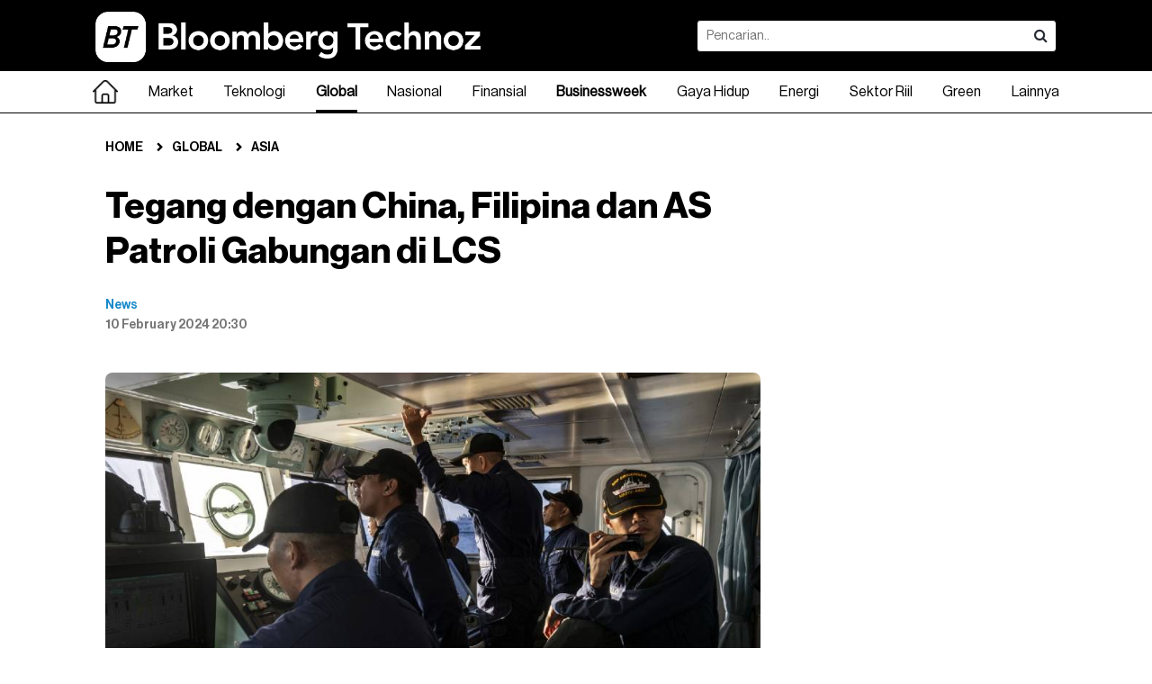

--- FILE ---
content_type: text/html; charset=UTF-8
request_url: https://www.bloombergtechnoz.com/detail-news/29382/tegang-dengan-china-filipina-dan-as-patroli-gabungan-di-lcs
body_size: 17125
content:
<!doctype html>
<html lang="en" class="no-js">
<head>
	<meta charset="UTF-8">
    <meta http-equiv="X-UA-Compatible" content="IE=Edge">
    <!--
    <meta name="viewport" content="width=device-width, initial-scale=1.0, maximum-scale=1.0, user-scalable=no" />
    <meta name="apple-mobile-web-app-capable" content="yes" />
    <meta name="apple-mobile-web-app-status-bar-style" content="black" />
    -->
    <!-- WARNING: for iOS 7, remove the width=device-width and height=device-height attributes. See https://issues.apache.org/jira/browse/CB-4323 -->
	<link rel="stylesheet" href="https://www.bloombergtechnoz.com/desktop/css/base.css?ver=30" type="text/css" media="screen" />
    <link rel="stylesheet" href="https://www.bloombergtechnoz.com/desktop/css/font-awesome.css" type="text/css" media="screen" />
    <link rel="stylesheet" href="https://www.bloombergtechnoz.com/desktop/css/infinite.css?ver=82" media="screen">
    <link rel="stylesheet" href="https://www.bloombergtechnoz.com/desktop/css/addon.css?ver=95" type="text/css" media="screen" />
    <link rel="stylesheet" href="https://www.bloombergtechnoz.com/desktop/css/quickcount.css?ver=99" type="text/css" media="screen" />
    <meta name="robots" content="index, follow" />
<meta name="robots" content="max-snippet:-1" />
<meta name="robots" content="max-image-preview:large">
<meta name="googlebot" content="index, follow" />
<meta name="googlebot-news" content="index, follow" />
    <link rel="icon" type="image/png" href="https://www.bloombergtechnoz.com/desktop/images/favicon2025.ico" />
    <title>Tegang dengan China, Filipina dan AS Patroli Gabungan di LCS - Global</title>
    <meta name="title" content="Tegang dengan China, Filipina dan AS Patroli Gabungan di LCS - Global" />
    <meta name="description" content="Filipina dan AS kembali menggelar patroli gabungan di Laut China Selatan (LCS) dalam kurun waktu kurang dari tiga bulan." />
    <meta name="keyword" content="Filipina,Amerika Serikat,Laut China Selatan,China" />
    <link rel="canonical" href="https://www.bloombergtechnoz.com/detail-news/29382/tegang-dengan-china-filipina-dan-as-patroli-gabungan-di-lcs" />
    <!-- <meta property="fb:app_id" content="" /> -->
    <meta property="og:type" content="article" />
    <meta property="og:url" content="https://www.bloombergtechnoz.com/detail-news/29382/tegang-dengan-china-filipina-dan-as-patroli-gabungan-di-lcs" />
    <meta property="og:title" content="Tegang dengan China, Filipina dan AS Patroli Gabungan di LCS - Global" />
    <meta property="og:image" content="https://images.bloombergtechnoz.com/data/2024/01/image-20240115160916.jpg" />
    <meta property="og:image:width" content="900" />
    <meta property="og:image:height" content="507" />
    <meta property="og:description" content="Filipina dan AS kembali menggelar patroli gabungan di Laut China Selatan (LCS) dalam kurun waktu kurang dari tiga bulan." />
    <meta name="twitter:card" content="summary_large_image" />
    <!-- <meta name="twitter:site" content="" /> -->
    <meta name="twitter:title" content="Tegang dengan China, Filipina dan AS Patroli Gabungan di LCS - Global" />
    <meta name="twitter:description" content="Filipina dan AS kembali menggelar patroli gabungan di Laut China Selatan (LCS) dalam kurun waktu kurang dari tiga bulan." />
    <meta name="twitter:image:src" content="https://images.bloombergtechnoz.com/data/2024/01/image-20240115160916.jpg" />
    <!-- Google tag (gtag.js) -->
<!--
<script async src="https://www.googletagmanager.com/gtag/js?id=UA-250097486-1"></script>
<script>
    window.dataLayer = window.dataLayer || [];
    function gtag(){dataLayer.push(arguments);}
    gtag('js', new Date());

    gtag('config', 'UA-250097486-1');
</script>
-->
<!-- Google tag (gtag.js) -->
<script async src="https://www.googletagmanager.com/gtag/js?id=G-VW558Z8Y5Q"></script>
<script>
    window.dataLayer = window.dataLayer || [];
    function gtag(){dataLayer.push(arguments);}
    gtag('js', new Date());

    gtag('config', 'G-VW558Z8Y5Q');
</script>
    <script src="https://cdn.onesignal.com/sdks/web/v16/OneSignalSDK.page.js" defer></script>
<script>
window.OneSignalDeferred = window.OneSignalDeferred || [];
OneSignalDeferred.push(async function(OneSignal) {
    await OneSignal.init({
    appId: "252a63c3-fd25-4ee3-993b-1314835b1e9c",
    });
});
</script>    <script type="text/javascript">
  (function() {
    /** CONFIGURATION START **/
    var _sf_async_config = window._sf_async_config = (window._sf_async_config || {});
    _sf_async_config.uid = 67072;
    _sf_async_config.domain = 'bloombergtechnoz.com';
    _sf_async_config.flickerControl = false;
    _sf_async_config.useCanonical = true;
    _sf_async_config.useCanonicalDomain = true;
        _sf_async_config.sections = 'Global';
    _sf_async_config.authors = 'News';
    /** CONFIGURATION END **/
    function loadChartbeat() {
        var e = document.createElement('script');
        var n = document.getElementsByTagName('script')[0];
        e.type = 'text/javascript';
        e.async = true;
        e.src = '//static.chartbeat.com/js/chartbeat.js';;
        n.parentNode.insertBefore(e, n);
    }
    loadChartbeat();
  })();
</script>
<script async src="//static.chartbeat.com/js/chartbeat_mab.js"></script>    <script type='text/javascript' src='https://platform-api.sharethis.com/js/sharethis.js#property=65768fc5954d790019bcd868&product=sop' async='async'></script>
    <!-- <script async src="https://pagead2.googlesyndication.com/pagead/js/adsbygoogle.js?client=ca-pub-8392536191166072" crossorigin="anonymous"></script> -->    <!--
<script async src="https://securepubads.g.doubleclick.net/tag/js/gpt.js"></script>
<script>
  window.googletag = window.googletag || {cmd: []};
  googletag.cmd.push(function() {
    googletag.defineSlot('/22897543227/Desktop-Article-IA-1', [[300, 250], [728, 90]], 'div-gpt-ad-1704449118582-0').addService(googletag.pubads());
    googletag.defineSlot('/22897543227/Desktop-Article-MR-1', [300, 250], 'div-gpt-ad-1704449225626-0').addService(googletag.pubads());
    googletag.defineSlot('/22897543227/Desktop-Article-MR-HP-1', [[300, 600], [300, 250]], 'div-gpt-ad-1704449315402-0').addService(googletag.pubads());
    googletag.defineSlot('/22897543227/Desktop-Article-Skyscraper-Left', [120, 600], 'div-gpt-ad-1704449368870-0').addService(googletag.pubads());
    googletag.defineSlot('/22897543227/Desktop-Article-Skyscraper-Right', [120, 600], 'div-gpt-ad-1704449407329-0').addService(googletag.pubads());
    googletag.pubads().enableSingleRequest();
    googletag.pubads().collapseEmptyDivs();
    googletag.enableServices();
  });
</script>
-->    <link rel='stylesheet' href='https://thapi.aedi.ai/common/css/v1/aedi-ad-th.css'>
    <script src='https://thapi.aedi.ai/common/js/v1/aedi-ad-th-bloomberg.js'></script>
        <script type="application/ld+json">
    {
        "@context": "https://schema.org",
        "@type": "BreadcrumbList",
        "itemListElement": [
            {
                "@type": "ListItem",
                "position": 1,
                "name": "Global",
                "item": "https://www.bloombergtechnoz.com/global"
            },
            {
                "@type": "ListItem",
                "position": 2,
                "name": "Asia",
                "item": "https://www.bloombergtechnoz.com/asia"
            }
        ]
    }
    </script>
    	<script type="application/ld+json">
    {
        "@context": "https://schema.org",
        "@type": "WebPage",
        "headline": "Tegang dengan China, Filipina dan AS Patroli Gabungan di LCS - Global",
        "url": "https://www.bloombergtechnoz.com/detail-news/29382/tegang-dengan-china-filipina-dan-as-patroli-gabungan-di-lcs",
        "datePublished": "2024-02-10T20:30:00+07:00",
        "image": "https://images.bloombergtechnoz.com/data/2024/01/image-20240115160916.jpg",
        "thumbnailUrl": "https://images.bloombergtechnoz.com/data/2024/01/image-20240115160916.jpg"
    }
	</script>
	<script type="application/ld+json">
    {
        "@context": "https://schema.org",
        "@type": "NewsArticle",
        "mainEntityOfPage": {
            "@type": "WebPage",
            "@id": "https://www.bloombergtechnoz.com/detail-news/29382/tegang-dengan-china-filipina-dan-as-patroli-gabungan-di-lcs"
        },
        "headline": "Tegang dengan China, Filipina dan AS Patroli Gabungan di LCS - Global",
        "image": {
            "@type": "ImageObject",
            "url": "https://images.bloombergtechnoz.com/data/2024/01/image-20240115160916.jpg"
        },
        "datePublished": "2024-02-10T20:30:00+07:00",
        "author": {
            "@type": "Person",
            "name": "News"
        },
        "publisher": {
            "@type": "Organization",
            "name": "Bloomberg Technoz",
            "logo": {
                "@type": "ImageObject",
                "url": "https://www.bloombergtechnoz.com/desktop/images/logo2025-black.png"
            }
        },
        "description": "Filipina dan AS kembali menggelar patroli gabungan di Laut China Selatan (LCS) dalam kurun waktu kurang dari tiga bulan."
    }
	</script>
    <style>
    .video-container-detail {
        position: relative;
        padding-bottom: calc(var(--aspect-ratio, 0.5625) * 100%);
        height: 0;
        width: 100%;
    }
    .video-container-detail iframe {
        position: absolute;
        top: 0;
        left: 0;
        width: 100%;
        height: 100%;
    }
    .fix-bottom{height:auto; background:rgba(255,255,255,0); padding:8px 0; margin:0 auto; position:fixed; z-index:3; left:0; right:0; bottom:0; display:flex; justify-content:center; align-items:center;}
    .fix-bottom .adv-cls{width:auto; height:20px; position:absolute; top:-20px; right:0; background:#fff; color:#fff; border:none; font-size:11px; padding:0 8px; border-radius:4px 0 0 0;}
    .footer.w-fix-bottom{padding-bottom:80px;}
    </style>
    <!-- Geniee Wrapper Head Tag -->
    <script>
    window.gnshbrequest = window.gnshbrequest || {cmd:[]};
    window.gnshbrequest.cmd.push(function() {
        window.gnshbrequest.forceInternalRequest();
    });
    </script>
    <script async src="https://cpt.geniee.jp/hb/v1/224408/3183/wrapper.min.js"></script>
    <script async src="https://securepubads.g.doubleclick.net/tag/js/gpt.js"></script>
    <!-- /Geniee Wrapper Head Tag -->
</head>
<body>
<!-- Geniee Wrapper Body Tag 1604322_bloombergtechnoz_flexiblesticky -->
<div data-cptid="1604322_bloombergtechnoz_flexiblesticky" style="display: block;">
<script>
window.gnshbrequest.cmd.push(function() {
    window.gnshbrequest.applyPassback("1604322_bloombergtechnoz_flexiblesticky", "[data-cptid='1604322_bloombergtechnoz_flexiblesticky']");
});
</script>
</div>
<!-- /Geniee Wrapper Body Tag 1604322_bloombergtechnoz_flexiblesticky -->
<!-- <script type="application/javascript">
(function(w,d,p,c){var r='ptag',o='script',s=function(u){var a=d.createElement(o),
m=d.getElementsByTagName(o)[0];a.async=1;a.src=u;m.parentNode.insertBefore(a,m);};
w[r]=w[r]||function(){(w[r].q = w[r].q || []).push(arguments)};s(p);s(c);})
(window, document, '//tag.adbro.me/tags/ptag.js', '//tag.adbro.me/configs/jfghiqes.js');
</script> -->
<!-- <div class="fix-bottom">
    <a href="https://www.bloombergtechnoz.com/longform/pertumbuhan-ekonomi-yang-sulit-dicerna/"><img src="https://www.bloombergtechnoz.com/desktop/banner/BT-Longform-Highlight-Desktop.jpg" width="970"></a>
</div> -->
<!-- <div class="ad970 margin-bottom-sm" style="width: 970px; height: 250px; background: no-repeat; background-image: url('https://www.bloombergtechnoz.com/desktop/banner/BT-ECOVERSE-20252-Stream.jpg'); background-position: right center;">
    <iframe width="445px" height="250px" src="https://www.youtube.com/embed/n-Fv976AHtE" title="Live Streaming Bloomberg Technoz Ecoverse 2025" frameborder="0" allow="accelerometer; autoplay; clipboard-write; encrypted-media; gyroscope; picture-in-picture; web-share" allowfullscreen></iframe>
</div> -->
<!-- <div class="ad970 margin-bottom-sm" style="width: 970px; height: 250px; background: no-repeat; background-image: url('https://www.bloombergtechnoz.com/desktop/banner/beo-20258-525x250.jpg'); background-position: right center;">
    <iframe width="445px" height="250px" src="https://www.youtube.com/embed/CZ9H4IySOG8" title="[Live Streaming] Bloomberg Technoz Economic Outlook 2025" frameborder="0" allow="accelerometer; autoplay; clipboard-write; encrypted-media; gyroscope; picture-in-picture; web-share" allowfullscreen></iframe>
</div> -->
<header class="header">
	<div class="header-in">
		<h1 class="logo"><a href="https://www.bloombergtechnoz.com"><img src="https://www.bloombergtechnoz.com/desktop/images/logo2025-white.png" alt="Logo Bloomberg Technoz"></a></h1>
		<div class="box-search">
            <form id="form1" name="form1" method="get" action="https://www.bloombergtechnoz.com/search">
            <div class="box-search-in">
                <input type="text" name="query" class="search" placeholder="Pencarian.." value="">
                <button class="search-btn" onclick="document.getElementById('form1').submit();"><i class="fa fa-search"></i></button>
            </div>
            </form>
        </div>
        <!--
        <div class="right" style="margin:21px 0;">
        	<a href="#" class="sign-btn minimalis medium bg-black cl-white radius4 margin-right-xs">Login</a>
            <a href="#" class="sign-btn minimalis medium line bg-white cl-black radius4">Register</a>
        </div>
        -->
    </div>
</header><!--
<nav class="bg-nav">
	<div class="menu">
		<ul>
            <li class="home"><a href="" class="selected"><span class="home-teks">Home</span><span class="home-icon" style="display:none;"><img src="/desktop/images/logo-icon2.png"></span></a></li>
            <li class="dropdown"><a href="kanal.php">Market</a>
            	<div class="mega-menu">

                </div>
            </li>
            <li><a href="kanal.php">Technology</a></li>
            <li><a href="kanal.php">Global</a></li>
            <li><a href="kanal.php">News</a></li>
            <li><a href="kanal.php">Wealth</a></li>
            <li><a href="kanal.php">Pursuits</a></li>
            <li><a href="kanal.php">Z-Zone</a></li>
            <li><a href="kanal.php">Equality</a></li>
            <li><a href="kanal.php">Zona Hijau</a></li>
            <li><a href="kanal.php">Crypto</a></li>
            <li><a href="kanal.php">Technopedia</a></li>
            <li><a href="kanal.php">Market Data</a></li>
            <li><a href="#">Lainnya</a>
            	<ul>
            		<li><a href="kanal.php">Podcast</a></li>
                    <li><a href="kanal.php">Foto</a></li>
                    <li><a href="kanal.php">Video</a></li>
                    <li><a href="kanal.php">Infografis</a></li>
                    <li><a href="indeks.php">Indeks</a></li>
            	</ul>
            </li>
        </ul>
	</div>
</nav>
-->
<nav class="bg-nav">
  <ul class="menucontainer">
    <li><a href="https://www.bloombergtechnoz.com" ><div width="28px"><img src="https://www.bloombergtechnoz.com/desktop/images/home-hitam.png" width="28px" alt="Home"></div></a></li>
        <li class="dropdown">
      <a href="https://www.bloombergtechnoz.com/kanal/market" >Market</a>
      <div class="mega-menu">
      	<div class="container">
        	<div class="container-col">
                <div class="col3">
                    <h2 class="cl-black fo-bold margin-bottom-xs">Market</h2>
                                        <a href="https://www.bloombergtechnoz.com/kanal/market/ekonomi">Ekonomi</a>
                                        <a href="https://www.bloombergtechnoz.com/kanal/market/investasi">Investasi</a>
                                        <a href="https://www.bloombergtechnoz.com/kanal/market/pasar-modal">Pasar Modal</a>
                                        <a href="https://www.bloombergtechnoz.com/kanal/market/komoditi">Komoditi</a>
                                        <a href="https://www.bloombergtechnoz.com/kanal/market/valuta-asing">Valuta Asing</a>
                                    </div>
                                <div class="col3">
                    <div class="card-box">
                        <a href="https://www.bloombergtechnoz.com/detail-news/97389/kssk-kumpul-di-kantor-purbaya-bahas-stabilitas-rupiah">
                        <div class="img-card"><img src="https://images.bloombergtechnoz.com/data/2024/10/image-20241011163830.jpg" alt="Karyawan menghitung uang dolar AS dan rupiah  di Jakarta, Jumat (11/10/2024). (Bloomberg Technoz/Andrean Kristianto)" /></div>
                        <div class="text-card">
                            <h6 class="title cl-black line2 fo-light">KSSK Kumpul di Kantor Purbaya, Bahas Stabilitas Rupiah</h6>
                        </div>
                        </a>
                    </div>
                </div>
                                <div class="col3">
                    <div class="card-box">
                        <a href="https://www.bloombergtechnoz.com/detail-news/97387/bi-persepsi-kurs-rupiah-sejalan-dengan-target-makroekonomi">
                        <div class="img-card"><img src="https://images.bloombergtechnoz.com/data/2026/01/image-20260109163420.jpeg" alt="Karyawan merapihkan uang dolar AS dan rupiah di salah satu tempat penukaran uang di Jakarta, Jumat (9/1/2026). (Bloomberg Technoz/Andrean Kristianto)" /></div>
                        <div class="text-card">
                            <h6 class="title cl-black line2 fo-light">BI: Persepsi Kurs Rupiah Sejalan Dengan Target Makroekonomi</h6>
                        </div>
                        </a>
                    </div>
                </div>
                                <div class="col3">
                    <div class="card-box">
                        <a href="https://www.bloombergtechnoz.com/detail-news/97391/pelemahan-ihsg-menipis-pasar-pede-terhadap-siasat-trump">
                        <div class="img-card"><img src="https://images.bloombergtechnoz.com/data/2025/03/image-20250318130725.jpeg" alt="Karyawan di depan layar indeks harga saham gabungan (IHSG) di Bursa Efek Indonesia (BEI), Selasa (18/3/2025). (Bloomberg Technoz/Andrean Kristianto)" /></div>
                        <div class="text-card">
                            <h6 class="title cl-black line2 fo-light">Pelemahan IHSG Menipis, Pasar Pede Terhadap Siasat Trump</h6>
                        </div>
                        </a>
                    </div>
                </div>
                            </div>
        </div><!-- /.container -->
      </div><!-- /.mega-menu -->
    </li><!-- /.dropdown market -->
            <li class="dropdown">
      <a href="https://www.bloombergtechnoz.com/kanal/teknologi" >Teknologi</a>
      <div class="mega-menu">
      	<div class="container">
        	<div class="container-col">
                <div class="col3">
                    <h2 class="cl-black fo-bold margin-bottom-xs">Teknologi</h2>
                                        <a href="https://www.bloombergtechnoz.com/kanal/teknologi/teknologi">Teknologi</a>
                                        <a href="https://www.bloombergtechnoz.com/kanal/teknologi/sains">Sains</a>
                                        <a href="https://www.bloombergtechnoz.com/kanal/teknologi/startup">Startup</a>
                                        <a href="https://www.bloombergtechnoz.com/kanal/teknologi/kripto">Kripto</a>
                                    </div>
                                <div class="col3">
                    <div class="card-box">
                        <a href="https://www.bloombergtechnoz.com/detail-news/97347/ri-dorong-ekosistem-ekonomi-digital-asean-via-qris-defa-di-wef">
                        <div class="img-card"><img src="https://images.bloombergtechnoz.com/data/2026/01/image-20260123130824.jpg" alt="Menteri Komunikasi dan Digital Republik Indonesia Meutya Hafid. (Dok. Humas Kemkomdigi)" /></div>
                        <div class="text-card">
                            <h6 class="title cl-black line2 fo-light">RI Dorong Ekosistem Ekonomi Digital ASEAN via QRIS-DEFA di WEF </h6>
                        </div>
                        </a>
                    </div>
                </div>
                                <div class="col3">
                    <div class="card-box">
                        <a href="https://www.bloombergtechnoz.com/detail-news/97379/janji-elon-musk-di-davos-robot-optimus-resmi-dijual-tahun-depan">
                        <div class="img-card"><img src="https://images.bloombergtechnoz.com/data/2026/01/image-20260123164557.jpg" alt="Tesla Akan Menjual Robot Optimus ke Publik Tahun Depan (Bloomberg)" /></div>
                        <div class="text-card">
                            <h6 class="title cl-black line2 fo-light">Janji Elon Musk di Davos: Robot Optimus Resmi Dijual Tahun Depan</h6>
                        </div>
                        </a>
                    </div>
                </div>
                                <div class="col3">
                    <div class="card-box">
                        <a href="https://www.bloombergtechnoz.com/detail-news/97392/gelombang-phk-teknologi-meta-bakal-pangkas-270-pekerjaan">
                        <div class="img-card"><img src="https://images.bloombergtechnoz.com/data/2025/12/image-20251205083438.jpg" alt="Peragaan pemakaian Oculus Quest VR, perangakt VR dari Meta Platforms. Hollie Adams/Bloomberg" /></div>
                        <div class="text-card">
                            <h6 class="title cl-black line2 fo-light">Gelombang PHK Teknologi, Meta Bakal Pangkas 270 Pekerjaan</h6>
                        </div>
                        </a>
                    </div>
                </div>
                            </div>
        </div><!-- /.container -->
      </div><!-- /.mega-menu -->
    </li><!-- /.dropdown market -->
            <li class="dropdown">
      <a href="https://www.bloombergtechnoz.com/kanal/global" class="selected">Global</a>
      <div class="mega-menu">
      	<div class="container">
        	<div class="container-col">
                <div class="col3">
                    <h2 class="cl-black fo-bold margin-bottom-xs">Global</h2>
                                        <a href="https://www.bloombergtechnoz.com/kanal/global/asia">Asia</a>
                                        <a href="https://www.bloombergtechnoz.com/kanal/global/timur-tengah">Timur Tengah</a>
                                        <a href="https://www.bloombergtechnoz.com/kanal/global/eropa">Eropa</a>
                                        <a href="https://www.bloombergtechnoz.com/kanal/global/amerika">Amerika</a>
                                        <a href="https://www.bloombergtechnoz.com/kanal/global/afrika">Afrika</a>
                                    </div>
                                <div class="col3">
                    <div class="card-box">
                        <a href="https://www.bloombergtechnoz.com/detail-news/97385/trump-gugat-jpmorgan-ceo-jamie-dimon-rp84-triliun">
                        <div class="img-card"><img src="https://images.bloombergtechnoz.com/data/2023/02/image-20230201135405.jpeg" alt="JPMorgan (Sumber: Bloomberg)" /></div>
                        <div class="text-card">
                            <h6 class="title cl-black line2 fo-light">Trump Gugat JPMorgan & CEO Jamie Dimon Rp84 Triliun</h6>
                        </div>
                        </a>
                    </div>
                </div>
                                <div class="col3">
                    <div class="card-box">
                        <a href="https://www.bloombergtechnoz.com/detail-news/97381/korban-tewas-demo-iran-terus-melonjak-diperkirakan-20-000-lebih">
                        <div class="img-card"><img src="https://images.bloombergtechnoz.com/data/2026/01/image-20260113080901.jpg" alt="Gelombang demonstrasi Iran (Bloomberg)" /></div>
                        <div class="text-card">
                            <h6 class="title cl-black line2 fo-light">Korban Tewas Demo Iran Terus Melonjak, Diperkirakan 20.000 Lebih</h6>
                        </div>
                        </a>
                    </div>
                </div>
                                <div class="col3">
                    <div class="card-box">
                        <a href="https://www.bloombergtechnoz.com/detail-news/97382/putin-as-bahas-perdamaian-ukraina-sengketa-wilayah-mengganjal">
                        <div class="img-card"><img src="https://images.bloombergtechnoz.com/data/2025/06/image-20250620082742.jpeg" alt="Presiden Rusia Vladimir Putin saat bertemu Presiden Prabowo Subianto di Istana Konstantinovsky, St. Petersburg, Kamis (19/6/2025). (Youtube Setpres)" /></div>
                        <div class="text-card">
                            <h6 class="title cl-black line2 fo-light">Putin-AS Bahas Perdamaian Ukraina, Sengketa Wilayah Mengganjal</h6>
                        </div>
                        </a>
                    </div>
                </div>
                            </div>
        </div><!-- /.container -->
      </div><!-- /.mega-menu -->
    </li><!-- /.dropdown market -->
            <li class="dropdown">
      <a href="https://www.bloombergtechnoz.com/kanal/nasional" >Nasional</a>
      <div class="mega-menu">
      	<div class="container">
        	<div class="container-col">
                <div class="col3">
                    <h2 class="cl-black fo-bold margin-bottom-xs">Nasional</h2>
                                        <a href="https://www.bloombergtechnoz.com/kanal/nasional/politik">Politik</a>
                                        <a href="https://www.bloombergtechnoz.com/kanal/nasional/berita-peristiwa">Berita & Peristiwa</a>
                                    </div>
                                <div class="col3">
                    <div class="card-box">
                        <a href="https://www.bloombergtechnoz.com/detail-news/97398/alasan-kpk-periksa-eks-menpora-dito-ariotedjo-di-kasus-kuota-haji">
                        <div class="img-card"><img src="https://images.bloombergtechnoz.com/data/2023/01/image-20230110131630.jpg" alt="Logo KPK (Dok KPK)" /></div>
                        <div class="text-card">
                            <h6 class="title cl-black line2 fo-light">Alasan KPK Periksa Eks Menpora Dito Ariotedjo di Kasus Kuota Haji</h6>
                        </div>
                        </a>
                    </div>
                </div>
                                <div class="col3">
                    <div class="card-box">
                        <a href="https://www.bloombergtechnoz.com/detail-news/97397/bos-fifa-undang-prabowo-saksikan-piala-dunia-2026-di-as">
                        <div class="img-card"><img src="https://images.bloombergtechnoz.com/data/2025/10/image-20251007135356.jpg" alt="Ilustrasi FIFA (Yuki Iwamura/Bloomberg)" /></div>
                        <div class="text-card">
                            <h6 class="title cl-black line2 fo-light">Bos FIFA Undang Prabowo Saksikan Piala Dunia 2026 di AS</h6>
                        </div>
                        </a>
                    </div>
                </div>
                                <div class="col3">
                    <div class="card-box">
                        <a href="https://www.bloombergtechnoz.com/detail-news/97383/mahasiswa-universitas-riau-khariq-anhar-dinyatakan-bebas">
                        <div class="img-card"><img src="https://images.bloombergtechnoz.com/data/2025/09/image-20250901144808.jpg" alt="Gejolak sosial politik yang terjadi pada 28 Agustus di Jakarta, masa demonstran berlibat bentrok dengan aparat penegak hukum. (Dimas Ardian/Bloomberg)" /></div>
                        <div class="text-card">
                            <h6 class="title cl-black line2 fo-light">Mahasiswa Universitas Riau Khariq Anhar Dinyatakan Bebas </h6>
                        </div>
                        </a>
                    </div>
                </div>
                            </div>
        </div><!-- /.container -->
      </div><!-- /.mega-menu -->
    </li><!-- /.dropdown market -->
            <li class="dropdown">
      <a href="https://www.bloombergtechnoz.com/kanal/finansial" >Finansial</a>
      <div class="mega-menu">
      	<div class="container">
        	<div class="container-col">
                <div class="col3">
                    <h2 class="cl-black fo-bold margin-bottom-xs">Finansial</h2>
                                        <a href="https://www.bloombergtechnoz.com/kanal/finansial/perbankan">Perbankan</a>
                                        <a href="https://www.bloombergtechnoz.com/kanal/finansial/asuransi">Asuransi</a>
                                        <a href="https://www.bloombergtechnoz.com/kanal/finansial/pembiayaan">Pembiayaan</a>
                                    </div>
                                <div class="col3">
                    <div class="card-box">
                        <a href="https://www.bloombergtechnoz.com/detail-news/97364/rupiah-melemah-tbp-valas-berpotensi-naik-ini-kata-lps">
                        <div class="img-card"><img src="https://images.bloombergtechnoz.com/data/2026/01/image-20260119183205.jpeg" alt="Pekerja menghitung uang rupiah di tempat penukaran mata uang asing di Jakarta, Senin (19/1/2026). (Bloomberg Technoz/ Andrean Kristianto)
" /></div>
                        <div class="text-card">
                            <h6 class="title cl-black line2 fo-light">Rupiah Melemah, TBP Valas Berpotensi Naik? Ini Kata LPS</h6>
                        </div>
                        </a>
                    </div>
                </div>
                                <div class="col3">
                    <div class="card-box">
                        <a href="https://www.bloombergtechnoz.com/detail-news/97336/tabungan-nasabah-rp5-m-ke-atas-tumbuh-pesat-lps-beber-alasan">
                        <div class="img-card"><img src="https://images.bloombergtechnoz.com/data/2025/12/image-20251222202344.jpg" alt="Daftar Emiten Bagikan Dividen Interim, Emiten Bank hingga Energi (Bloomberg Technoz/Asfahan)" /></div>
                        <div class="text-card">
                            <h6 class="title cl-black line2 fo-light">Tabungan Nasabah Rp5 M ke Atas Tumbuh Pesat, LPS Beber Alasan</h6>
                        </div>
                        </a>
                    </div>
                </div>
                                <div class="col3">
                    <div class="card-box">
                        <a href="https://www.bloombergtechnoz.com/detail-news/97333/polemik-deputi-gubernur-bi-lps-sebut-independensi-bi-terjaga">
                        <div class="img-card"><img src="https://images.bloombergtechnoz.com/data/2025/11/image-20251107183110.jpg" alt="Bank Indonesia siap turunkan suku bunga keempat berturut-turut untuk dorong pertumbuhan (Bloomberg)" /></div>
                        <div class="text-card">
                            <h6 class="title cl-black line2 fo-light">Polemik Deputi Gubernur BI, LPS Sebut Independensi BI Terjaga</h6>
                        </div>
                        </a>
                    </div>
                </div>
                            </div>
        </div><!-- /.container -->
      </div><!-- /.mega-menu -->
    </li><!-- /.dropdown market -->
        <li><a href="https://www.bloombergtechnoz.com/businessweek" ><strong>Businessweek</strong></a></li>
            <li class="dropdown">
      <a href="https://www.bloombergtechnoz.com/kanal/gaya-hidup" >Gaya Hidup</a>
      <div class="mega-menu">
      	<div class="container">
        	<div class="container-col">
                <div class="col3">
                    <h2 class="cl-black fo-bold margin-bottom-xs">Gaya Hidup</h2>
                                        <a href="https://www.bloombergtechnoz.com/kanal/gaya-hidup/personal-finance">Personal Finance</a>
                                        <a href="https://www.bloombergtechnoz.com/kanal/gaya-hidup/gaya-hidup">Gaya Hidup</a>
                                    </div>
                                <div class="col3">
                    <div class="card-box">
                        <a href="https://www.bloombergtechnoz.com/detail-news/97390/kemenpar-perkuat-pariwisata-lewat-125-event-ken-2026">
                        <div class="img-card"><img src="https://images.bloombergtechnoz.com/data/2026/01/image-20260123153222.jpg" alt="Menteri Pariwisata Widiyanti Putri Wardhana saat menegaskan Karisma Event Nusantara (KEN) 2026 (23/1/2026). (Dok. Kemenpar)" /></div>
                        <div class="text-card">
                            <h6 class="title cl-black line2 fo-light">Kemenpar Perkuat Pariwisata Lewat 125 Event KEN 2026</h6>
                        </div>
                        </a>
                    </div>
                </div>
                                <div class="col3">
                    <div class="card-box">
                        <a href="https://www.bloombergtechnoz.com/detail-news/97374/as-percepat-proses-visa-bagi-pemegang-tiket-piala-dunia">
                        <div class="img-card"><img src="https://images.bloombergtechnoz.com/data/2023/02/image-20230224052920.jpg" alt="Suporter Argentina di Piala Dunia 2022 (Sumber: Christopher Pike/Bloomberg)" /></div>
                        <div class="text-card">
                            <h6 class="title cl-black line2 fo-light">AS Percepat Proses Visa bagi Pemegang Tiket Piala Dunia</h6>
                        </div>
                        </a>
                    </div>
                </div>
                                <div class="col3">
                    <div class="card-box">
                        <a href="https://www.bloombergtechnoz.com/detail-news/97367/spesifikasi-trofi-piala-dunia-yang-mampir-ke-indonesia">
                        <div class="img-card"><img src="https://images.bloombergtechnoz.com/data/2024/06/image-20240603141710.jpg" alt="Piala Dunia. (Sumber: Bloomberg)" /></div>
                        <div class="text-card">
                            <h6 class="title cl-black line2 fo-light">Spesifikasi Trofi Piala Dunia yang Mampir ke Indonesia</h6>
                        </div>
                        </a>
                    </div>
                </div>
                            </div>
        </div><!-- /.container -->
      </div><!-- /.mega-menu -->
    </li><!-- /.dropdown market -->
            <li class="dropdown">
      <a href="https://www.bloombergtechnoz.com/kanal/energi" >Energi</a>
      <div class="mega-menu">
      	<div class="container">
        	<div class="container-col">
                <div class="col3">
                    <h2 class="cl-black fo-bold margin-bottom-xs">Energi</h2>
                                    </div>
                                <div class="col3">
                    <div class="card-box">
                        <a href="https://www.bloombergtechnoz.com/detail-news/97395/shell-kaji-proyek-blok-minyak-rp335-triliun-di-nigeria">
                        <div class="img-card"><img src="https://images.bloombergtechnoz.com/data/2024/11/image-20241124222356.jpg" alt="CEO Shell Plc Wael Sawan. (Christopher Pike/Bloomberg)" /></div>
                        <div class="text-card">
                            <h6 class="title cl-black line2 fo-light">Shell Kaji Proyek Blok Minyak Rp335 Triliun di Nigeria</h6>
                        </div>
                        </a>
                    </div>
                </div>
                                <div class="col3">
                    <div class="card-box">
                        <a href="https://www.bloombergtechnoz.com/detail-news/97386/iea-pasokan-lng-global-lompat-tahun-ini-permintaan-menguat">
                        <div class="img-card"><img src="https://images.bloombergtechnoz.com/data/2025/01/image-20250124121707.jpg" alt="Kargo LNG./dok. Bloomberg" /></div>
                        <div class="text-card">
                            <h6 class="title cl-black line2 fo-light">IEA: Pasokan LNG Global Lompat Tahun Ini, Permintaan Menguat</h6>
                        </div>
                        </a>
                    </div>
                </div>
                                <div class="col3">
                    <div class="card-box">
                        <a href="https://www.bloombergtechnoz.com/detail-news/97360/freeport-ajukan-perpanjangan-iupk-tahun-ini-divestasi-mulai-2042">
                        <div class="img-card"><img src="https://images.bloombergtechnoz.com/data/2023/01/image-20230131135523.jpg" alt="Lokasi tambang PT Freeport Indonesia di Grasberg Papua (Dadang Tri/Bloomberg)" /></div>
                        <div class="text-card">
                            <h6 class="title cl-black line2 fo-light">Freeport Ajukan Perpanjangan IUPK Tahun Ini, Divestasi Mulai 2042</h6>
                        </div>
                        </a>
                    </div>
                </div>
                            </div>
        </div><!-- /.container -->
      </div><!-- /.mega-menu -->
    </li><!-- /.dropdown market -->
            <li class="dropdown">
      <a href="https://www.bloombergtechnoz.com/kanal/sektor-riil" >Sektor Riil</a>
      <div class="mega-menu">
      	<div class="container">
        	<div class="container-col">
                <div class="col3">
                    <h2 class="cl-black fo-bold margin-bottom-xs">Sektor Riil</h2>
                                        <a href="https://www.bloombergtechnoz.com/kanal/sektor-riil/industri">Industri</a>
                                        <a href="https://www.bloombergtechnoz.com/kanal/sektor-riil/agrikultur">Agrikultur</a>
                                        <a href="https://www.bloombergtechnoz.com/kanal/sektor-riil/infrastruktur">Infrastruktur</a>
                                        <a href="https://www.bloombergtechnoz.com/kanal/sektor-riil/otomotif">Otomotif</a>
                                    </div>
                                <div class="col3">
                    <div class="card-box">
                        <a href="https://www.bloombergtechnoz.com/detail-news/97396/chery-bakal-beli-pabrik-nissan-di-afrika-selatan">
                        <div class="img-card"><img src="https://images.bloombergtechnoz.com/data/2025/02/image-20250214084834.jpeg" alt="Kabin Chery Tiggo Cross saat pameran mobil IIMS 2025 di JIExpo Kemayoran, Jakarta, Kamis (13/2/2025). (Bloomberg Technoz/Andrean Kristianto)" /></div>
                        <div class="text-card">
                            <h6 class="title cl-black line2 fo-light">Chery Bakal Beli Pabrik Nissan di Afrika Selatan</h6>
                        </div>
                        </a>
                    </div>
                </div>
                                <div class="col3">
                    <div class="card-box">
                        <a href="https://www.bloombergtechnoz.com/detail-news/97375/air-india-diproyeksi-rugi-rekor-us-1-6-m-usai-kecelakaan-maut">
                        <div class="img-card"><img src="https://images.bloombergtechnoz.com/data/2025/06/image-20250612162755.jpg" alt="Air India (Hollie Adams/Bloomberg)" /></div>
                        <div class="text-card">
                            <h6 class="title cl-black line2 fo-light">Air India Diproyeksi Rugi Rekor US$1,6 M Usai Kecelakaan Maut</h6>
                        </div>
                        </a>
                    </div>
                </div>
                                <div class="col3">
                    <div class="card-box">
                        <a href="https://www.bloombergtechnoz.com/detail-news/97365/cuaca-ekstrem-asn-dki-jakarta-boleh-wfh-hingga-28-januari">
                        <div class="img-card"><img src="https://images.bloombergtechnoz.com/data/2025/04/image-20250430150544.jpeg" alt="Seorang ASN Pemprov DKI Jakarta berjalan di Stasiun MRT Blok A, Jakarta, Rabu (30/4/2025). (Bloomberg Technoz/Andrean Kristianto)" /></div>
                        <div class="text-card">
                            <h6 class="title cl-black line2 fo-light">Cuaca Ekstrem, ASN DKI Jakarta Boleh WFH Hingga 28 Januari</h6>
                        </div>
                        </a>
                    </div>
                </div>
                            </div>
        </div><!-- /.container -->
      </div><!-- /.mega-menu -->
    </li><!-- /.dropdown market -->
            <li class="dropdown">
      <a href="https://www.bloombergtechnoz.com/kanal/green" >Green</a>
      <div class="mega-menu">
      	<div class="container">
        	<div class="container-col">
                <div class="col3">
                    <h2 class="cl-black fo-bold margin-bottom-xs">Green</h2>
                                    </div>
                                <div class="col3">
                    <div class="card-box">
                        <a href="https://www.bloombergtechnoz.com/detail-news/97355/trump-batalkan-pinjaman-energi-hijau-rp504-6-t-era-biden">
                        <div class="img-card"><img src="https://images.bloombergtechnoz.com/data/2025/09/image-20250929124444.jpg" alt="Presiden AS, Donald Trump (Bloomberg)" /></div>
                        <div class="text-card">
                            <h6 class="title cl-black line2 fo-light">Trump Batalkan Pinjaman Energi Hijau Rp504,6 T Era Biden</h6>
                        </div>
                        </a>
                    </div>
                </div>
                                <div class="col3">
                    <div class="card-box">
                        <a href="https://www.bloombergtechnoz.com/detail-news/97291/road-test-biodiesel-b50-sudah-capai-15-000-km-aman-di-mesin">
                        <div class="img-card"><img src="https://images.bloombergtechnoz.com/data/2025/10/image-20251023093728.jpg" alt="Ilustrasi biodiesel (Envato)" /></div>
                        <div class="text-card">
                            <h6 class="title cl-black line2 fo-light">Road Test Biodiesel B50 Sudah Capai 15.000 Km, Aman di Mesin?</h6>
                        </div>
                        </a>
                    </div>
                </div>
                                <div class="col3">
                    <div class="card-box">
                        <a href="https://www.bloombergtechnoz.com/detail-news/97286/bahlil-kaji-kemungkinan-plta-batang-toru-kembali-beroperasi">
                        <div class="img-card"><img src="https://images.bloombergtechnoz.com/data/2024/09/image-20240917102822.jpg" alt="PLTA Bawah Tanah Pertama di Indonesia di Cirata, Jawa Barat (Bloomberg Technoz/Dovana Hasiana)" /></div>
                        <div class="text-card">
                            <h6 class="title cl-black line2 fo-light">Bahlil Kaji Kemungkinan PLTA Batang Toru Kembali Beroperasi</h6>
                        </div>
                        </a>
                    </div>
                </div>
                            </div>
        </div><!-- /.container -->
      </div><!-- /.mega-menu -->
    </li><!-- /.dropdown market -->
            <!-- <li><a href="#" class="">Businessweek</a></li> -->
        <!--
    <li class="dropdown">
      <a href="#">Technopedia</a>
      <div class="mega-menu">
      	<div class="container">
        	<div class="container-col">
                <div class="col3">
                    <h2 class="cl-black fo-bold margin-bottom-xs">Technopedia</h2>
                    <a href="#">A-Z</a>
                    <a href="#">Technology & Market Term</a>
                </div>
                <div class="col3">
                    <div class="card-box">
                        <a href="#">
                        <div class="img-card"><img src="/desktop/images/foto01.jpg" alt=""></div>
                        <div class="text-card">
                            <h6 class="title cl-black line2 fo-light">Gokil! China Borong 100 Juta Ton Kedelai, RI yang Pusing</h6>
                        </div>
                        </a>
                    </div>
                </div>
                <div class="col3">
                    <div class="card-box">
                        <a href="#">
                        <div class="img-card"><img src="/desktop/images/foto04.jpg" alt=""></div>
                        <div class="text-card">
                            <h6 class="title cl-black line2 fo-light">Gokil! China Borong 100 Juta Ton Kedelai, RI yang Pusing</h6>
                        </div>
                        </a>
                    </div>
                </div>
                <div class="col3">
                    <div class="card-box">
                        <a href="#">
                        <div class="img-card"><img src="/desktop/images/foto05.jpg" alt=""></div>
                        <div class="text-card">
                            <h6 class="title cl-black line2 fo-light">Gokil! China Borong 100 Juta Ton Kedelai, RI yang Pusing</h6>
                        </div>
                        </a>
                    </div>
                </div>
            </div>
        </div>
      </div>
    </li>
    -->
    <!--
    <li class="dropdown">
      <a href="#">Market Data</a>
      <div class="mega-menu">
      	<div class="container">
        	<div class="container-col">
                <div class="col3">
                    <h2 class="cl-black fo-bold margin-bottom-xs">Market Data</h2>
                    <a href="#">Saham</a>
                    <a href="#">Komoditas</a>
                    <a href="#">Tarif & Obligasi</a>
                    <a href="#">Kurs Mata Uang</a>
                    <a href="#">Perdagangan Berjangka</a>
                </div>
                <div class="col3">
                    <div class="card-box">
                        <a href="#">
                        <div class="img-card"><img src="/desktop/images/foto05.jpg" alt=""></div>
                        <div class="text-card">
                            <h6 class="title cl-black line2 fo-light">Gokil! China Borong 100 Juta Ton Kedelai, RI yang Pusing</h6>
                        </div>
                        </a>
                    </div>
                </div>
                <div class="col3">
                    <div class="card-box">
                        <a href="#">
                        <div class="img-card"><img src="/desktop/images/foto01.jpg" alt=""></div>
                        <div class="text-card">
                            <h6 class="title cl-black line2 fo-light">Gokil! China Borong 100 Juta Ton Kedelai, RI yang Pusing</h6>
                        </div>
                        </a>
                    </div>
                </div>
                <div class="col3">
                    <div class="card-box">
                        <a href="#">
                        <div class="img-card"><img src="/desktop/images/foto03.jpg" alt=""></div>
                        <div class="text-card">
                            <h6 class="title cl-black line2 fo-light">Gokil! China Borong 100 Juta Ton Kedelai, RI yang Pusing</h6>
                        </div>
                        </a>
                    </div>
                </div>
            </div>
        </div>
      </div>
    </li>
    -->
    <li class="normaldd"><a href="#" >Lainnya</a>
    	<div class="normal-menu">
            <!-- <a href="/green">Green</a> -->
            <a href="https://www.bloombergtechnoz.com/kanal/cek-fakta">Cek Fakta</a>
            <a href="https://www.bloombergtechnoz.com/z-zone">Z-Zone</a>
            <!-- <a href="#">Data Market</a> -->
            <!-- <a href="/technozpedia">Technozpedia</a> -->
            <!-- <a href="#">Podcast</a> -->
            <a href="https://www.bloombergtechnoz.com/foto">Foto</a>
            <a href="https://www.bloombergtechnoz.com/infografis">Infografis</a>
            <a href="https://www.bloombergtechnoz.com/video">Video</a>
            <a href="https://www.bloombergtechnoz.com/indeks">Indeks</a>
        </div>
    </li>
  </ul><!-- .container -->
</nav><main class="cd-main-content">
<div class="inside-main">
    <!-- jika ada adskin, class no-adskin di inside-main di hapus -->
    <div class="adskin-left sticky-ad">
        <!-- <img src="/desktop/banner/120x600.jpg"> -->
        <!-- /22897543227/Desktop-Article-Skyscraper-Left -->
        <!-- <div id='div-gpt-ad-1704449368870-0' style='min-width: 120px; min-height: 600px;'>
        <script>
            googletag.cmd.push(function() { googletag.display('div-gpt-ad-1704449368870-0'); });
        </script>
        </div> -->
    </div>
    <div class="container padding-top-lg padding-bottom-lg">
        <!-- <div class="ad970 margin-bottom-xl">
            <img src="https://www.bloombergtechnoz.com/desktop/banner/970x250.jpg">
        </div> -->
    	<div class="container-col overflow">
        	<div class="col8 detail_left">
                <article>
                    <div class="detail-artikel">
                        <div class="breadcrumbs margin-bottom-sm">
                            <ul class="sitemap">
                                <li><a href="https://www.bloombergtechnoz.com">Home</a></li>
                                <li><a href="https://www.bloombergtechnoz.com/kanal/global">Global</a></li>
                                                                <li><a href="https://www.bloombergtechnoz.com/kanal/global/asia">Asia</a></li>
                                                            </ul>	
                        </div>
                        <div class="judul-artikel margin-bottom-xs">
                                                        <h1 class="title margin-bottom-sm">Tegang dengan China, Filipina dan AS Patroli Gabungan di LCS</h1>
                            <div class="box-sumber">
                                <!-- <div class="avatar-sumber">
                                    <img src="https://www.bloombergtechnoz.com/desktop/images/foto01.jpg">
                                </div> -->
                                <div class="text-sumber">
                                                                        <h5 class="title margin-bottom-ss"><a href="#" class="cl-blue">News</a></h5>
                                                                                                            <h5 class="title fw4 cl-gray margin-bottom-no">10 February 2024 20:30</h5>
                                                                    </div>
                            </div>
                        </div>
                        <!-- ShareThis BEGIN -->
                        <div class="sharethis-inline-share-buttons"></div><br>
                        <!-- ShareThis END -->
                        <div class="box-foto-artikel">
                            <figure class="foto-artikel"><img src="https://images.bloombergtechnoz.com/data/2024/01/image-20240115160916.jpg" alt="Personel Penjaga Pantai Filipina di atas kapal BRP Sindangan selama misi pasokan ulang di Laut China Selatan (Dok: Bloomberg)" /></figure>
                            <figcaption class="caption">Personel Penjaga Pantai Filipina di atas kapal BRP Sindangan selama misi pasokan ulang di Laut China Selatan (Dok: Bloomberg)</figcaption>
                        </div>
                        <div class="surface-container">
                            <div class="article" id="article1">
                                <div class="ad728">
                                    <a href="https://whatsapp.com/channel/0029VaEvCNt9Gv7U2DZ77w3x" target="_blank"><img src="https://www.bloombergtechnoz.com/desktop/banner/WA-728x90.jpg"></a>
                                </div>
                                <div class="detail-in">
                                    <p><strong>Cliff Venzon - Bloomberg News</strong></p>
<p><strong>Bloomberg, </strong>Filipina dan AS kembali menggelar patroli gabungan di Laut China Selatan (LCS) dalam kurun waktu kurang dari tiga bulan. Kedua negara yang bermitra dalam sektor pertahanan tersebut meningkatkan interoperabilitas di tengah ketegangan dengan China.</p>
<p>Dalam pernyataan pihak Angkatan Laut AS, angkatan Laut Filipina dan AS pada Jumat (9/2) melakukan "kegiatan kerjasama maritim". Pasukan dari kedua negara berlayar bersama dan berpartisipasi dalam perencanaan lanjutan dan operasi komunikasi maritim.</p>

    <!-- Geniee Wrapper Body Tag 1604325_bloombergtechnoz_inpage -->
    <div data-cptid="1604325_bloombergtechnoz_inpage" style="display: block;">
    <script>
    window.gnshbrequest.cmd.push(function() {
        window.gnshbrequest.applyPassback("1604325_bloombergtechnoz_inpage", "[data-cptid='1604325_bloombergtechnoz_inpage']");
    });
    </script>
    </div>
    <br>
    <!-- /Geniee Wrapper Body Tag 1604325_bloombergtechnoz_inpage -->
    
<p>Kapal tempur, patroli, dan helikopter dikerahkan untuk latihan tersebut, tambah pernyataan itu.</p>

    <!-- <div style='display:flex; justify-content:center; align-items:center;'> -->
        <!-- /22897543227/Desktop-Article-IA-1 -->
        <!-- <div id='div-gpt-ad-1704449118582-0' style='min-width: 300px; min-height: 90px; margin-bottom:30px;'>
        <script>
            googletag.cmd.push(function() { googletag.display('div-gpt-ad-1704449118582-0'); });
        </script>
        </div>
    </div> -->
    
<p>Kegiatan ini mencerminkan meningkatnya keterlibatan militer antara Filipina dan AS di bawah Presiden Ferdinand Marcos Jr. Dia sedang berupaya menegaskan klaim Manila di Laut China Selatan.&nbsp;</p>
<div class="smallbox-pilihan box-baca margin-bottom-xl"><h3 class="title line1 cl-green">Baca Juga</h3><ul class="row-list row3 pad16 list-baca-juga">
                <li>
                    <div class="card-box">
                        <a href="https://www.bloombergtechnoz.com/detail-news/29270/as-akan-batasi-impor-mobil-pintar-dari-china">
                        <div class="text-card">
                            <h5 class="title">AS akan Batasi Impor Mobil Pintar dari China</h5>
                        </div>
                        </a>
                    </div>
                </li>
                
                <li>
                    <div class="card-box">
                        <a href="https://www.bloombergtechnoz.com/detail-news/29243/dpr-akan-panggil-kai-soal-pembelian-3-trainset-dari-china">
                        <div class="text-card">
                            <h5 class="title">DPR Akan Panggil KAI Soal Pembelian 3 Trainset dari China</h5>
                        </div>
                        </a>
                    </div>
                </li>
                
                <li>
                    <div class="card-box">
                        <a href="https://www.bloombergtechnoz.com/detail-news/28801/aliansi-runtuh-duterte-vs-marcos-kian-meruncing-di-filipina">
                        <div class="text-card">
                            <h5 class="title">Aliansi Runtuh, Duterte Vs Marcos Kian Meruncing di Filipina</h5>
                        </div>
                        </a>
                    </div>
                </li>
                </ul></div>
                                </div> <!-- end detail in -->
                            </div>
                            <div class="status">
                                <div class="loader"></div>
                            </div>
                            <div class="pager">
                                <a href="https://www.bloombergtechnoz.com/detail-news/29382/tegang-dengan-china-filipina-dan-as-patroli-gabungan-di-lcs/2" class="pager__next">Next article &rightarrow;</a>
                            </div>
                        </div>
                    </div> <!-- end detail artikel -->
                </article>
				<div class="blockbox margin-bottom-xl">
                    <!-- <h2 class="titlebox">
                        Z-Zone
                        <a href="https://www.bloombergtechnoz.com/kanal" class="selengkapnya"><i class="fa fa-angle-right fa-lg"></i></a>
                    </h2> -->

                    <!-- <div class="ad728 margin-bottom-sm">
                        <img src="https://www.bloombergtechnoz.com/desktop/banner/728x90d.jpg">
                    </div> -->
                    
                    <!--
                    <ul class="row-list row4 list-zookeeper">
                        <li>
                            <div class="card-box">
                                <a href="https://www.bloombergtechnoz.com/detail-news">
                                <div class="img-card"><img src="https://www.bloombergtechnoz.com/desktop/images/cover-penulis01.jpg" alt=""></div>
                                <div class="text-card">
                                    <h5 class="title margin-bottom-xs">Olympus DAO chases a new ATH after fresh bond offerings and partnerships</h5>
                                    <h6 class="title line1 fw4 cl-gray">2 menit lalu</h6>
                                </div>
                                </a>
                            </div>
                        </li>
                        <li>
                            <div class="card-box">
                                <a href="https://www.bloombergtechnoz.com/detail-news">
                                <div class="img-card"><img src="https://www.bloombergtechnoz.com/desktop/images/cover-penulis02.jpg" alt=""></div>
                                <div class="text-card">
                                    <h5 class="title margin-bottom-xs">Olympus DAO chases a new ATH after fresh bond offerings and partnerships</h5>
                                    <h6 class="title line1 fw4 cl-gray">2 menit lalu</h6>
                                </div>
                                </a>
                            </div>
                        </li>
                        <li>
                            <div class="card-box">
                                <a href="https://www.bloombergtechnoz.com/detail-news">
                                <div class="img-card"><img src="https://www.bloombergtechnoz.com/desktop/images/cover-penulis03.jpg" alt=""></div>
                                <div class="text-card">
                                    <h5 class="title margin-bottom-xs">Olympus DAO chases a new ATH after fresh bond offerings and partnerships</h5>
                                    <h6 class="title line1 fw4 cl-gray">2 menit lalu</h6>
                                </div>
                                </a>
                            </div>
                        </li>
                        <li>
                            <div class="card-box">
                                <a href="https://www.bloombergtechnoz.com/detail-news">
                                <div class="img-card"><img src="https://www.bloombergtechnoz.com/desktop/images/cover-penulis04.jpg" alt=""></div>
                                <div class="text-card">
                                    <h5 class="title margin-bottom-xs">Olympus DAO chases a new ATH after fresh bond offerings and partnerships</h5>
                                    <h6 class="title line1 fw4 cl-gray">2 menit lalu</h6>
                                </div>
                                </a>
                            </div>
                        </li>
                    </ul>
                    -->
                </div>
				<!-- <div class="blockbox margin-bottom-xl">
                    <h2 class="titlebox">
                        Komentar
                    </h2>
                    <div class="fb-comments" data-href="https://www.bloombergtechnoz.com" data-width="100%" data-numposts="5"></div>
				</div> -->
                <div class="blockbox">
                    <h2 class="titlebox">
                        Artikel Terkait
                    </h2>
                    <ul class="row-list row3 list-front-kanal3">
                                                <li>
                            <div class="card-box">
                                <a href="https://www.bloombergtechnoz.com/detail-news/97374/as-percepat-proses-visa-bagi-pemegang-tiket-piala-dunia">
                                <div class="img-card"><img src="https://images.bloombergtechnoz.com/data/2023/02/image-20230224052920.jpg" alt="Suporter Argentina di Piala Dunia 2022 (Sumber: Christopher Pike/Bloomberg)" /></div>
                                <div class="text-card">
                                    <h5 class="title margin-bottom-xs">AS Percepat Proses Visa bagi Pemegang Tiket Piala Dunia</h5>
                                    <h6 class="title fw4 cl-blue">Gaya Hidup <span class="cl-gray">| 8 jam yang lalu</span></h6>
                                </div>
                                </a>
                            </div>
                        </li>
                                                <li>
                            <div class="card-box">
                                <a href="https://www.bloombergtechnoz.com/detail-news/97341/xi-lula-janji-pererat-persatuan-kala-trump-ubah-tatanan-dunia">
                                <div class="img-card"><img src="https://images.bloombergtechnoz.com/data/2025/05/image-20250514141636.jpg" alt="Presiden Brasil Luiz Inacio Lula da Silva dan Pemimpin China Xi Jinping. (Bloomberg)" /></div>
                                <div class="text-card">
                                    <h5 class="title margin-bottom-xs">Xi & Lula Janji Pererat Persatuan Kala Trump Ubah Tatanan Dunia</h5>
                                    <h6 class="title fw4 cl-blue">Global <span class="cl-gray">| 10 jam yang lalu</span></h6>
                                </div>
                                </a>
                            </div>
                        </li>
                                                <li>
                            <div class="card-box">
                                <a href="https://www.bloombergtechnoz.com/detail-news/97295/amerika-serikat-resmi-keluar-dari-who-tinggalkan-utang-rp4-3-t">
                                <div class="img-card"><img src="https://images.bloombergtechnoz.com/data/2023/01/image-20230119113333.jpg" alt="Logo World Health Organization (WHO). ( Stefan Wermuth/Bloomberg)" /></div>
                                <div class="text-card">
                                    <h5 class="title margin-bottom-xs">Amerika Serikat Resmi Keluar dari WHO, Tinggalkan Utang Rp4,3 T</h5>
                                    <h6 class="title fw4 cl-blue">Gaya Hidup <span class="cl-gray">| 17 jam yang lalu</span></h6>
                                </div>
                                </a>
                            </div>
                        </li>
                                                <li>
                            <div class="card-box">
                                <a href="https://www.bloombergtechnoz.com/detail-news/97258/klaim-pengangguran-as-stabil-di-level-200-000-tanda-phk-minim">
                                <div class="img-card"><img src="https://images.bloombergtechnoz.com/data/2024/12/image-20241212213959.jpg" alt="Ilustrasi klaim pengangguran AS. (David Paul Morris/Bloomberg)" /></div>
                                <div class="text-card">
                                    <h5 class="title margin-bottom-xs">Klaim Pengangguran AS Stabil di Level 200.000, Tanda PHK Minim</h5>
                                    <h6 class="title fw4 cl-blue">Global <span class="cl-gray">| 1 hari yang lalu</span></h6>
                                </div>
                                </a>
                            </div>
                        </li>
                                                <li>
                            <div class="card-box">
                                <a href="https://www.bloombergtechnoz.com/detail-news/97257/ekonomi-as-kuartal-iii-2025-tumbuh-4-4-laju-tercepat-2-tahun">
                                <div class="img-card"><img src="https://images.bloombergtechnoz.com/data/2023/07/image-20230713071603.jpeg" alt="Ilustrasi aktivitas ekonomi Amerika Serikat (Sumber: Bloomberg)" /></div>
                                <div class="text-card">
                                    <h5 class="title margin-bottom-xs">Ekonomi AS Kuartal III-2025 Tumbuh 4,4%, Laju Tercepat 2 Tahun</h5>
                                    <h6 class="title fw4 cl-blue">Global <span class="cl-gray">| 1 hari yang lalu</span></h6>
                                </div>
                                </a>
                            </div>
                        </li>
                                                <li>
                            <div class="card-box">
                                <a href="https://www.bloombergtechnoz.com/detail-news/97221/wawancara-ceo-dongkrak-sentimen-saham-pop-mart-naik">
                                <div class="img-card"><img src="https://images.bloombergtechnoz.com/data/2025/06/image-20250623132021.jpg" alt="Toko Pop Mart di Central Park. Dok. Pop Mart Indonesia)" /></div>
                                <div class="text-card">
                                    <h5 class="title margin-bottom-xs">Wawancara CEO Dongkrak Sentimen, Saham Pop Mart Naik</h5>
                                    <h6 class="title fw4 cl-blue">Gaya Hidup <span class="cl-gray">| 1 hari yang lalu</span></h6>
                                </div>
                                </a>
                            </div>
                        </li>
                                            </ul>
                </div> <!-- end artikel terkait -->
                <div class="blockbox">
                    <h2 class="titlebox">
                        Baca Juga
                    </h2>
					<ul class="row-list row2 list-terpopuler">
                                                <li>
                            <div class="card-box ft110">
                                <a href="https://www.bloombergtechnoz.com/detail-news/97385/trump-gugat-jpmorgan-ceo-jamie-dimon-rp84-triliun">
                                <div class="img-card"><img src="https://images.bloombergtechnoz.com/data/2023/02/image-20230201135405.jpeg" alt="JPMorgan (Sumber: Bloomberg)" /></div>
                                <div class="text-card">
                                    <h5 class="title">Trump Gugat JPMorgan & CEO Jamie Dimon Rp84 Triliun</h5>
                                    <h6 class="title fw4 cl-blue">Global <span class="cl-gray">| 8 jam yang lalu</span></h6>
                                </div>
                                </a>
                            </div>
                        </li>
                                                <li>
                            <div class="card-box ft110">
                                <a href="https://www.bloombergtechnoz.com/detail-news/97381/korban-tewas-demo-iran-terus-melonjak-diperkirakan-20-000-lebih">
                                <div class="img-card"><img src="https://images.bloombergtechnoz.com/data/2026/01/image-20260113080901.jpg" alt="Gelombang demonstrasi Iran (Bloomberg)" /></div>
                                <div class="text-card">
                                    <h5 class="title">Korban Tewas Demo Iran Terus Melonjak, Diperkirakan 20.000 Lebih</h5>
                                    <h6 class="title fw4 cl-blue">Global <span class="cl-gray">| 9 jam yang lalu</span></h6>
                                </div>
                                </a>
                            </div>
                        </li>
                                                <li>
                            <div class="card-box ft110">
                                <a href="https://www.bloombergtechnoz.com/detail-news/97382/putin-as-bahas-perdamaian-ukraina-sengketa-wilayah-mengganjal">
                                <div class="img-card"><img src="https://images.bloombergtechnoz.com/data/2025/06/image-20250620082742.jpeg" alt="Presiden Rusia Vladimir Putin saat bertemu Presiden Prabowo Subianto di Istana Konstantinovsky, St. Petersburg, Kamis (19/6/2025). (Youtube Setpres)" /></div>
                                <div class="text-card">
                                    <h5 class="title">Putin-AS Bahas Perdamaian Ukraina, Sengketa Wilayah Mengganjal</h5>
                                    <h6 class="title fw4 cl-blue">Global <span class="cl-gray">| 9 jam yang lalu</span></h6>
                                </div>
                                </a>
                            </div>
                        </li>
                                                <li>
                            <div class="card-box ft110">
                                <a href="https://www.bloombergtechnoz.com/detail-news/97352/ray-dalio-sebut-diversifikasi-berkelanjutan-menjauh-dari-aset-as">
                                <div class="img-card"><img src="https://images.bloombergtechnoz.com/data/2024/09/image-20240918144535.jpg" alt="Pendiri Bridgewater Associates, Ray Dalio. (Dok: Ore Huiying/Bloomberg)" /></div>
                                <div class="text-card">
                                    <h5 class="title">Ray Dalio Sebut Diversifikasi Berkelanjutan Menjauh dari Aset AS</h5>
                                    <h6 class="title fw4 cl-blue">Global <span class="cl-gray">| 10 jam yang lalu</span></h6>
                                </div>
                                </a>
                            </div>
                        </li>
                                            </ul>
                </div> <!-- end baca juga -->
                <div class="blockbox box-terkini">
                	<h2 class="titlebox">
                    	Lainnya
                    </h2>
                                        <div class="card-box ft150 margin-bottom-xl">
                        <a href="https://www.bloombergtechnoz.com/detail-news/97395/shell-kaji-proyek-blok-minyak-rp335-triliun-di-nigeria">
                        <div class="img-card"><img src="https://images.bloombergtechnoz.com/data/2024/11/image-20241124222356.jpg" alt="CEO Shell Plc Wael Sawan. (Christopher Pike/Bloomberg)" /></div>
                        <div class="text-card">
                            <h2 class="title margin-bottom-xs">Shell Kaji Proyek Blok Minyak Rp335 Triliun di Nigeria</h2>
                            <h6 class="title fw4 cl-blue">Energi <span class="cl-gray">| 5 jam yang lalu</span></h6>
                            <!-- <p class="line2 cl-black margin-top-xs">&nbsp;</p> -->
                        </div>
                        </a>
                    </div>
                                        <div class="card-box ft150 margin-bottom-xl">
                        <a href="https://www.bloombergtechnoz.com/detail-news/97396/chery-bakal-beli-pabrik-nissan-di-afrika-selatan">
                        <div class="img-card"><img src="https://images.bloombergtechnoz.com/data/2025/02/image-20250214084834.jpeg" alt="Kabin Chery Tiggo Cross saat pameran mobil IIMS 2025 di JIExpo Kemayoran, Jakarta, Kamis (13/2/2025). (Bloomberg Technoz/Andrean Kristianto)" /></div>
                        <div class="text-card">
                            <h2 class="title margin-bottom-xs">Chery Bakal Beli Pabrik Nissan di Afrika Selatan</h2>
                            <h6 class="title fw4 cl-blue">Sektor Riil <span class="cl-gray">| 5 jam yang lalu</span></h6>
                            <!-- <p class="line2 cl-black margin-top-xs">&nbsp;</p> -->
                        </div>
                        </a>
                    </div>
                                        <div class="card-box ft150 margin-bottom-xl">
                        <a href="https://www.bloombergtechnoz.com/detail-news/97386/iea-pasokan-lng-global-lompat-tahun-ini-permintaan-menguat">
                        <div class="img-card"><img src="https://images.bloombergtechnoz.com/data/2025/01/image-20250124121707.jpg" alt="Kargo LNG./dok. Bloomberg" /></div>
                        <div class="text-card">
                            <h2 class="title margin-bottom-xs">IEA: Pasokan LNG Global Lompat Tahun Ini, Permintaan Menguat</h2>
                            <h6 class="title fw4 cl-blue">Energi <span class="cl-gray">| 6 jam yang lalu</span></h6>
                            <!-- <p class="line2 cl-black margin-top-xs">&nbsp;</p> -->
                        </div>
                        </a>
                    </div>
                                        <div class="card-box ft150 margin-bottom-xl">
                        <a href="https://www.bloombergtechnoz.com/detail-news/97398/alasan-kpk-periksa-eks-menpora-dito-ariotedjo-di-kasus-kuota-haji">
                        <div class="img-card"><img src="https://images.bloombergtechnoz.com/data/2023/01/image-20230110131630.jpg" alt="Logo KPK (Dok KPK)" /></div>
                        <div class="text-card">
                            <h2 class="title margin-bottom-xs">Alasan KPK Periksa Eks Menpora Dito Ariotedjo di Kasus Kuota Haji</h2>
                            <h6 class="title fw4 cl-blue">Nasional <span class="cl-gray">| 6 jam yang lalu</span></h6>
                            <!-- <p class="line2 cl-black margin-top-xs">&nbsp;</p> -->
                        </div>
                        </a>
                    </div>
                                        <div class="card-box ft150 margin-bottom-xl">
                        <a href="https://www.bloombergtechnoz.com/detail-news/97375/air-india-diproyeksi-rugi-rekor-us-1-6-m-usai-kecelakaan-maut">
                        <div class="img-card"><img src="https://images.bloombergtechnoz.com/data/2025/06/image-20250612162755.jpg" alt="Air India (Hollie Adams/Bloomberg)" /></div>
                        <div class="text-card">
                            <h2 class="title margin-bottom-xs">Air India Diproyeksi Rugi Rekor US$1,6 M Usai Kecelakaan Maut</h2>
                            <h6 class="title fw4 cl-blue">Sektor Riil <span class="cl-gray">| 6 jam yang lalu</span></h6>
                            <!-- <p class="line2 cl-black margin-top-xs">&nbsp;</p> -->
                        </div>
                        </a>
                    </div>
                    				</div> <!-- end other -->

                <!--
				<div class="centering">
                	<div class="lds-ring"><div></div><div></div><div></div></div>
                </div>
                <div class="centering">
                	<a href="#" class="sign-btn minimalis margin-top-sm bg-black cl-white radius4">load more</a>
                </div>
                -->
            </div> <!-- end col8 detail_left -->
            <div class="col4 detail_right fixed_right">
			<div class="smallbox-pilihan margin-bottom-xl">
                <ul class="row-list list-utama">
                	<li>
                    	<h3 class="title line1"><a href="#">Berita Utama</a></h3>
                                                <div class="card-box">
                            <a href="https://www.bloombergtechnoz.com/detail-news/97387/bi-persepsi-kurs-rupiah-sejalan-dengan-target-makroekonomi">
                            <div class="img-card"><img src="https://images.bloombergtechnoz.com/data/2026/01/image-20260109163420.jpeg" alt="Karyawan merapihkan uang dolar AS dan rupiah di salah satu tempat penukaran uang di Jakarta, Jumat (9/1/2026). (Bloomberg Technoz/Andrean Kristianto)" /></div>
                            <div class="text-card">
                                <h5 class="title">BI: Persepsi Kurs Rupiah Sejalan Dengan Target Makroekonomi</h5>
                                <h6 class="title fw4 cl-blue">Market</h6>
                            </div>
                            </a>
                        </div>
                    </li>
                                    	<li>
                        <div class="card-box ft110">
                            <a href="https://www.bloombergtechnoz.com/detail-news/97368/lobi-big-tech-demi-rayu-trump-habiskan-dana-rp1-84-triliun">
                            <div class="img-card"><img src="https://images.bloombergtechnoz.com/data/2026/01/image-20260123143711.jpg" alt="Silicon Valley menghamburkan uang untuk melobi Trump. (Bloomberg)" /></div>
                            <div class="text-card">
                                <h5 class="title">Lobi Big Tech Demi 'Rayu' Trump Habiskan Dana Rp1,84 Triliun</h5>
                                <h6 class="title fw4 cl-blue">Teknologi</h6>
                            </div>
                            </a>
                        </div>
                    </li>
                                    	<li>
                        <div class="card-box ft110">
                            <a href="https://www.bloombergtechnoz.com/detail-news/97357/kejar-rating-fitch-cs-danantara-berencana-rilis-global-bond">
                            <div class="img-card"><img src="https://images.bloombergtechnoz.com/data/2025/06/image-20250629173827.jpeg" alt="Gedung Wisma Danantara Indonesia di jalan Jend. Gatot Subroto, Minggu (29/6/2026). (Bloomberg Technoz/Andrean Kristianto)
" /></div>
                            <div class="text-card">
                                <h5 class="title">Kejar Rating Fitch Cs, Danantara Berencana Rilis Global Bond</h5>
                                <h6 class="title fw4 cl-blue">Market</h6>
                            </div>
                            </a>
                        </div>
                    </li>
                                    </ul>
                </div>
				<!-- <div class="ad300">
                	<img src="https://www.bloombergtechnoz.com/desktop/banner/300x250.jpg">
                </div> -->
                <!-- <div class="blockbox margin-bottom-xl">
                    <h2 class="titlebox">
                    	Spotlight
                    </h2>
                    <div class="centering">
                                                <a href="https://www.bloombergtechnoz.com/tag/lepas-dari-jerat-candu-komoditas"><img src="https://images.bloombergtechnoz.com/spotlight/2023/spotlight-3-desktop.jpg" width="100%" alt="lepas-dari-jerat-candu-komoditas" /></a>
                    </div>
                </div> -->
                <!-- <div class="blockbox margin-bottom-xl">
                    <h2 class="titlebox">
                    	Edisi Khusus
                    </h2>
                    <div class="centering">
                        <a href="https://www.bloombergtechnoz.com/longform/janji-transisi-energi-para-capres-basa-basi-atau-urgensi/"><img src="https://www.bloombergtechnoz.com/desktop/banner/longform5-300x250.jpg" width="300px" alt="Bloomberg Technoz Edsus" /></a>
                    </div>
                </div> -->
                <!-- <div class="blockbox margin-bottom-xl">
                    <h2 class="titlebox">
                    	Billionaires Index
                    </h2>
                    <div class="centering">
                        <a href="https://www.bloombergtechnoz.com/bloomberg-billionaires-index-indonesia"><img src="https://www.bloombergtechnoz.com/desktop/banner/billionaires-banner.jpg" width="300px" alt="Bloomberg Billionaires Index Indonesia" /></a>
                    </div>
                </div> -->
                <div class="ad300 margin-bottom-lg">
                    <a href="https://www.bloombergtechnoz.com/businessweek"><img src="https://www.bloombergtechnoz.com/desktop/banner/BBW-012026-Desktop.jpg" width="300px" alt="Bloomberg Businessweek Indonesia" /></a><br>
                	<!-- <img src="/desktop/banner/300x250.jpg"> -->
                    <!-- /22897543227/Desktop-Article-MR-1 -->
                    <!-- <div id='div-gpt-ad-1704449225626-0' style='min-width: 300px; min-height: 250px;'>
                    <script>
                        googletag.cmd.push(function() { googletag.display('div-gpt-ad-1704449225626-0'); });
                    </script>
                    </div> -->
                    <!-- Geniee Wrapper Body Tag 1604324_bloombergtechnoz_stdbanner_300x250 -->
                    <div data-cptid="1604324_bloombergtechnoz_stdbanner_300x250" style="display: block;">
                    <script>
                    window.gnshbrequest.cmd.push(function() {
                        window.gnshbrequest.applyPassback("1604324_bloombergtechnoz_stdbanner_300x250", "[data-cptid='1604324_bloombergtechnoz_stdbanner_300x250']");
                    });
                    </script>
                    </div>
                    <!-- /Geniee Wrapper Body Tag 1604324_bloombergtechnoz_stdbanner_300x250 -->
                </div>
				<div class="blockbox margin-bottom-xl">
                    <h2 class="titlebox">
                    	Populer
                    </h2>
                    <ul class="row-list list-terpopuler">
                                                <li>
                            <div class="card-box ft110">
                                <a href="https://www.bloombergtechnoz.com/detail-news/97276/jaksa-soal-kesaksian-archandra-tahar-pertamina-dipaksa-impor">
                                <div class="img-card"><img src="https://images.bloombergtechnoz.com/data/2026/01/image-20260119085607.jpg" alt="Ignasius Jonan, Arcandra Tahar,  Basuki Tjahaja Purnama dan Nicke Widyawati (Diolah berbagai sumber)" /></div>
                                <div class="text-card">
                                    <h5 class="title">Jaksa Soal Kesaksian Archandra Tahar: Pertamina Dipaksa Impor</h5>
                                </div>
                                </a>
                            </div>
                        </li>
                                                <li>
                            <div class="card-box ft110">
                                <a href="https://www.bloombergtechnoz.com/detail-news/97323/seluruh-korban-pesawat-atr-42-500-ditemukan">
                                <div class="img-card"><img src="https://images.bloombergtechnoz.com/data/2026/01/image-20260117170728.jpg" alt="Pesawat ATR 500 (Dok. Indonesia Air)" /></div>
                                <div class="text-card">
                                    <h5 class="title">Seluruh Korban Pesawat ATR 42-500 Ditemukan</h5>
                                </div>
                                </a>
                            </div>
                        </li>
                                                <li>
                            <div class="card-box ft110">
                                <a href="https://www.bloombergtechnoz.com/detail-news/97270/harga-emas-menuju-us-5-000-troy-ons-mending-jual-atau-beli">
                                <div class="img-card"><img src="https://images.bloombergtechnoz.com/data/2024/05/image-20240524142810.jpg" alt="Ilustrasi emas batangan. (Dok: Bloomberg)" /></div>
                                <div class="text-card">
                                    <h5 class="title">Harga Emas Menuju US$ 5.000/Troy Ons, Mending Jual atau Beli?</h5>
                                </div>
                                </a>
                            </div>
                        </li>
                                                <li>
                            <div class="card-box ft110">
                                <a href="https://www.bloombergtechnoz.com/detail-news/97288/hampir-rp2-9-juta-gram-harga-emas-antam-hari-ini-rekor-tertinggi">
                                <div class="img-card"><img src="https://images.bloombergtechnoz.com/data/2026/01/image-20260107170550.jpeg" alt="Karyawan menata emas Logam Mulia Antam di Toko Mas Bintang Timur, Jakarta, Rabu (7/1/2026). (Bloomberg Technoz/Andrean Kristianto)" /></div>
                                <div class="text-card">
                                    <h5 class="title">Hampir Rp2,9 Juta/Gram, Harga Emas Antam Hari Ini Rekor Tertinggi</h5>
                                </div>
                                </a>
                            </div>
                        </li>
                                                <li>
                            <div class="card-box ft110">
                                <a href="https://www.bloombergtechnoz.com/detail-news/97267/turun-seperti-ini-harga-emas-di-pegadaian-23-januari-2026">
                                <div class="img-card"><img src="https://images.bloombergtechnoz.com/data/2024/05/image-20240521154616.jpg" alt="Karyawan mengambil emas batangan Galeri 24 Pegadaian di Galeri 24, Jakarta, Selasa (21/5/2024). (Bloomberg Technoz/Andrean Kristianto)" /></div>
                                <div class="text-card">
                                    <h5 class="title">Turun, Seperti Ini Harga Emas di Pegadaian 23 Januari 2026</h5>
                                </div>
                                </a>
                            </div>
                        </li>
                                            </ul>
				</div>
                <div class="blockbox margin-bottom-xl">
                    <h2 class="titlebox">
                        Foto
                        <a href="https://www.bloombergtechnoz.com/foto" class="selengkapnya"><i class="fa fa-angle-right fa-lg"></i></a>
                    </h2>
                    <ul class="row-list list-terpopuler">
                                                <li>
                            <div class="card-box ft110">
                                <a href="https://www.bloombergtechnoz.com/detail-foto/1416/thailand-balik-arah-soal-ganja">
                                <div class="img-card"><img src="https://images.bloombergtechnoz.com/data/2026/01/image-20260123181348.jpeg" alt="Toko ganja Shaggy Buds di Bangkok, Thailand, Minggu (18/1/2026). (Valeria Mongelli/Bloomberg)" /></div>
                                <div class="text-card">
                                    <h5 class="title">Thailand Balik Arah Soal Ganja </h5>
                                </div>
                                </a>
                            </div>
                        </li>
                                                <li>
                            <div class="card-box ft110">
                                <a href="https://www.bloombergtechnoz.com/detail-foto/1418/pasar-cipulir-terendam-banjir-aktivitas-pedagang-tetap-berjalan">
                                <div class="img-card"><img src="https://images.bloombergtechnoz.com/data/2026/01/image-20260123113746.jpeg" alt="Pengunjung melewati genangan air di Pasar Cipulir, Jakarta, Jumat (23/1/2026). (Bloomberg Technoz/Andrean Kristianto)" /></div>
                                <div class="text-card">
                                    <h5 class="title">Pasar Cipulir Terendam Banjir, Aktivitas Pedagang Tetap Berjalan</h5>
                                </div>
                                </a>
                            </div>
                        </li>
                                            </ul>
				</div>
                <div class="blockbox margin-bottom-xl">
                    <h2 class="titlebox">
                        Video
                        <a href="https://www.bloombergtechnoz.com/video" class="selengkapnya"><i class="fa fa-angle-right fa-lg"></i></a>
                    </h2>
                    <ul class="row-list list-terpopuler">
                                                <li>
                            <div class="card-box ft110">
                                <a href="https://www.bloombergtechnoz.com/detail-video/1724/prabowo-davos-danantara-investasi-global-tutup-1-000-tambang">
                                <div class="img-card"><img src="https://images.bloombergtechnoz.com/data/2026/01/image-20260123164023.jpg" alt="Prabowo di Davos, Sebut Investasi Global Danantara, MBG Hingga Tutup 1000 Tambang Ilegal. (Diolah dari Berbagai Sumber)" /></div>
                                <div class="text-card">
                                    <h5 class="title">Prabowo Davos: Danantara, Investasi Global & Tutup 1.000 Tambang</h5>
                                </div>
                                </a>
                            </div>
                        </li>
                                                <li>
                            <div class="card-box ft110">
                                <a href="https://www.bloombergtechnoz.com/detail-video/1723/pandu-sjahrir-danantara-percepat-penyaluran-investasi-rp200-t">
                                <div class="img-card"><img src="https://images.bloombergtechnoz.com/data/2026/01/image-20260123164254.jpg" alt="Pandu Sjahrir Sebut Danantara Percepat Penyaluran Investasi Rp200 Triliun (Diolah)" /></div>
                                <div class="text-card">
                                    <h5 class="title">Pandu Sjahrir: Danantara Percepat Penyaluran Investasi Rp200 T</h5>
                                </div>
                                </a>
                            </div>
                        </li>
                                            </ul>
				</div>
                <div class="blockbox margin-bottom-xl">
                    <h2 class="titlebox">
                        Infografis
                        <a href="https://www.bloombergtechnoz.com/infografis" class="selengkapnya"><i class="fa fa-angle-right fa-lg"></i></a>
                    </h2>
                    <ul class="row-list list-terpopuler">
                                                <li>
                            <div class="card-box ft110">
                                <a href="https://www.bloombergtechnoz.com/detail-infografis/842/daftar-negara-yang-diundang-trump-gabung-dewan-perdamaian-gaza">
                                <div class="img-card"><img src="https://images.bloombergtechnoz.com/data/2026/01/image-20260121131929.jpg" alt="Daftar Negara yang Diundang Trump Gabung Dewan Perdamaian Gaza (Bloomberg Technoz/Asfahan)" /></div>
                                <div class="text-card">
                                    <h5 class="title">Daftar Negara yang Diundang Trump Gabung Dewan Perdamaian Gaza</h5>
                                </div>
                                </a>
                            </div>
                        </li>
                                                <li>
                            <div class="card-box ft110">
                                <a href="https://www.bloombergtechnoz.com/detail-infografis/841/daftar-penerima-cuan-di-korupsi-kemnaker-immanuel-rp70-juta">
                                <div class="img-card"><img src="https://images.bloombergtechnoz.com/data/2026/01/image-20260120133437.jpg" alt="Daftar Penerima Cuan di Korupsi Kemnaker, Immanuel Rp70 Juta (Bloomberg Technoz/Asfahan)" /></div>
                                <div class="text-card">
                                    <h5 class="title">Daftar Penerima Cuan di Korupsi Kemnaker, Immanuel Rp70 Juta</h5>
                                </div>
                                </a>
                            </div>
                        </li>
                                            </ul>
				</div>
                <br>
                <div class="centering">
                    <a href="https://docs.google.com/forms/d/e/1FAIpQLSf8E9KhK2BOdfZa0ZT6fw77YQ6ppyFPTpApcbBSkMZPrPj7Yg/viewform?usp=dialog" target="_blank"><img width="100%" src="https://www.bloombergtechnoz.com/desktop/banner/z-zone-mobile1.jpg" alt="Z-Zone"></a>
                </div>
                <br>
                <div class="blockbox margin-bottom-xl">
                    <h2 class="titlebox">
                    	Z-Zone
                    	<a href="https://www.bloombergtechnoz.com/z-zone" class="selengkapnya"><i class="fa fa-angle-right fa-lg"></i></a>
                    </h2>
                    <ul class="row-list list-terpopuler">
                                                <li>
                            <div class="card-box ft110">
                                <a href="https://www.bloombergtechnoz.com/detail-z_zone/55/ai-pendukung-bukan-penentu-harga-bagi-industri-perhotelan">
                                <div class="img-card"><img src="https://images.bloombergtechnoz.com/data/2023/09/image-20230924173558.jpg" alt="Sektor perhotelan di Jepang (Bloomberg)" /></div>
                                <div class="text-card">
                                    <h5 class="title">AI: Pendukung, Bukan Penentu, Harga bagi Industri Perhotelan</h5>
                                </div>
                                </a>
                            </div>
                        </li>
                    </ul>
				</div>
                <div class="ad300">
                	<!-- <img src="/desktop/banner/300x250.jpg"> -->
                    <!-- /22897543227/Desktop-Article-MR-HP-1 -->
                    <!-- <div id='div-gpt-ad-1704449315402-0' style='min-width: 300px; min-height: 250px;'>
                    <script>
                        googletag.cmd.push(function() { googletag.display('div-gpt-ad-1704449315402-0'); });
                    </script>
                    </div> -->
                </div>
                <!-- <div class="blockbox margin-bottom-xl">
                    <h2 class="titlebox">
                    	Trending Topic
                    </h2>
                    <div class="tag">
                        <h3 class="title"><a href="/tag"># Covid-19</a></h3>
                        <h3 class="title"><a href="/tag"># Jokowi</a></h3>
                        <h3 class="title"><a href="/tag"># BUMN</a></h3>
                        <h3 class="title"><a href="/tag"># PSBB</a></h3>
                        <h3 class="title"><a href="/tag"># Anies Baswedan</a></h3>
                        <h3 class="title"><a href="/tag"># Jakarta</a></h3>
                        <h3 class="title"><a href="/tag"># Tips &amp; Trik</a></h3>
                	</div>
				</div> -->
                <!--
                <div class="blockbox margin-bottom-xl">
                    <h2 class="titlebox">
                    	TechnozPedia
                    	<a href="https://www.bloombergtechnoz.com/technozpedia" class="selengkapnya"><i class="fa fa-angle-right fa-lg"></i></a>
                    </h2>
                    <div class="element-box overinput">
                    	<input type="text" class="element-input noicons radius4" placeholder="Cari Istilah...">
                        <button class="sign-btn bg-clean cl-black"><i class="fa fa-search"></i></button>
                    </div>
					<div class="tag">
                        <h3 class="title"><a href="/tag">Obligasi</a></h3>
                        <h3 class="title"><a href="/tag">Saham</a></h3>
                        <h3 class="title"><a href="/tag">Trading Online</a></h3>
                        <h3 class="title"><a href="/tag">Mata Uang</a></h3>
                        <h3 class="title"><a href="/tag">Crypto Market</a></h3>
                	</div>
				</div>
                -->
            	<!-- <div class="ad300">
                	<img src="https://www.bloombergtechnoz.com/desktop/banner/300x600.jpg">
                </div> -->
            </div>
        </div>
	</div>
    <div class="adskin-right sticky-ad">
        <!-- <img src="/desktop/banner/120x600.jpg"> -->
        <!-- /22897543227/Desktop-Article-Skyscraper-Right -->
        <!-- <div id='div-gpt-ad-1704449407329-0' style='min-width: 120px; min-height: 600px;'>
        <script>
            googletag.cmd.push(function() { googletag.display('div-gpt-ad-1704449407329-0'); });
        </script>
        </div> -->
    </div>
    </div>
    <footer class="footer w-fix-bottom">
    <div class="footer-in">
        <div class="container-col">
            <div class="col6 footer_left">
                <div class="logo-footer"><img src="https://www.bloombergtechnoz.com/desktop/images/logo2025-black.png" alt="Logo Bloomberg Technoz"></div>
                <div class="footer_menu margin-top-ss">
                    <a href="https://www.bloombergtechnoz.com/about-us" class="link">Tentang Kami</a>
                    <a href="https://www.bloombergtechnoz.com/redaksi" class="link">Redaksi</a>
                    <a href="https://www.bloombergtechnoz.com/pedoman-media-siber" class="link">Pedoman Media Siber</a>
                    <a href="#" class="link">Karir</a>
                    <a href="https://www.bloombergtechnoz.com/disclaimer" class="link">Disclaimer</a>
                    <a href="https://www.bloombergtechnoz.com/privacy-policy" class="link">Kebijakan Privasi</a>
                </div>
            </div>
            <div class="col6 footer_right">
                <ul class="sosmed">
                    <li><a href="https://twitter.com/bloombergtz" class="cl-black"><img src="https://www.bloombergtechnoz.com/desktop/images/x-twitter.svg" width="18" alt="Twitter"></a></li>
                    <li><a href="https://www.facebook.com/bloombergtechnozcom" class="cl-black"><i class="fa fa-facebook"></i></a></li>
                    <li><a href="https://www.instagram.com/bloombergtechnoz/" class="cl-black"><i class="fa fa-instagram"></i></a></li>
                    <li><a href="https://linkedin.com/company/bloomberg-technoz" class="cl-black"><i class="fa fa-linkedin"></i></a></li>
                    <li><a href="https://www.youtube.com/@bloombergtechnoz" class="cl-black"><i class="fa fa-youtube"></i></a></li>
                </ul>
                <div class="margin-top-ss">
                    <p class="copy">Hak Cipta &copy; 2023 - Berita Mediatama Indonesia</p>
                </div>
            </div>
        </div>
    </div>
    <!--<img src="images/footer_bg.jpg" class="footer-bg">-->
</footer></main>
<script src="https://www.bloombergtechnoz.com/desktop/js/jquery-3.7.1.min.js"></script>
<script src="https://www.bloombergtechnoz.com/desktop/js/main.js"></script>
<script src="https://www.bloombergtechnoz.com/desktop/js/base.js"></script>
<script src="https://www.bloombergtechnoz.com/desktop/js/fix.js"></script>
<script src="https://www.bloombergtechnoz.com/desktop/js/fixmain.js"></script>
<script src="https://www.bloombergtechnoz.com/desktop/js/infinite-ajax-scroll.min.js"></script>
<script src="https://www.bloombergtechnoz.com/desktop/js/infinite.js?ver=81"></script>
<script async src="https://platform.twitter.com/widgets.js" charset="utf-8"></script>
<script async src="//www.instagram.com/embed.js"></script>
<script>
$(document).ready(function() {			
var width = window.innerWidth || document.documentElement.clientWidth;
	if (width > 800) {
		$(".fixed_right").stick_in_parent({offset_top:60});
		$(".fixed_share").stick_in_parent({offset_top:46});
	}
});
</script>
<div id="fb-root"></div>
<script async defer crossorigin="anonymous" src="https://connect.facebook.net/en_GB/sdk.js#xfbml=1&version=v13.0&appId=1426324584127872&autoLogAppEvents=1" nonce="GGJubg0i"></script>



<script src='https://thapi.aedi.ai/common/js/v1/aedi-bloomberg.js'></script>

</body>
</html>

--- FILE ---
content_type: text/html; charset=UTF-8
request_url: https://thmagic.aedi.ai/v1/get_ad?api_key=4b21cf96d4cf612f239a6c322b10c8fe&content_url=https%3A%2F%2Fimages.bloombergtechnoz.com%2Fdata%2F2024%2F01%2Fimage-20240115160916.jpg&title=Tegang%20dengan%20China%2C%20Filipina%20dan%20AS%20Patroli%20Gabungan%20di%20LCS%20-%20Global&referer=https%3A%2F%2Fwww.bloombergtechnoz.com%2Fdetail-news%2F29382%2Ftegang-dengan-china-filipina-dan-as-patroli-gabungan-di-lcs&write=2024-02-10T20%3A30%3A00%2B07%3A00&u=1650723440.1769196456&mb_id=&ad_id=ad_0&size=728x0&callback=_jsonp_1769196455223
body_size: 371
content:
_jsonp_1769196455223({"status":"FAILURE","msg":"invalid return path","c_key":"f758ec99e88a7aebcbcaab5c94395164","cover":"","data":{"matching":"NONE"}})

--- FILE ---
content_type: application/javascript
request_url: https://cpt.geniee.jp/hb/v1/224408/3183/wrapper.min.js
body_size: 3758
content:
(()=>{(()=>{if(window.gn_wrapper_executed){console.warn("This script has been called twice.");return}const l=new URLSearchParams(location.search).get("gn_perf")!==null,u=e=>{!l||performance.mark(["loadScript",e,"start"].join("-"))},b=e=>{if(!!l){performance.mark(["loadScript",e,"end"].join("-"));try{performance.measure(["loadScript",e].join("-"),["loadScript",e,"start"].join("-"),["loadScript",e,"end"].join("-"))}catch(i){console.error(i)}}};window.gn_wrapper_executed=!0,window.gn_wrapper_queue=window.gn_wrapper_queue||[],window.googletag=window.googletag||{},window.googletag.cmd=window.googletag.cmd||[],window.gnpb=window.gnpb||{},window.gnpb.que=window.gnpb.que||[],window.gnshbrequest=window.gnshbrequest||{},window.gnshbrequest.cmd=window.gnshbrequest.cmd||[],function(e){var a,t,o,r;const i=d=>d?(d^Math.random()*16>>d/4).toString(16):([1e7]+-1e3+-4e3+-8e3+-1e11).replace(/[018]/g,i);e.gn_pvid=(r=(o=e.gn_pvid)!=null?o:(t=(a=e.crypto)==null?void 0:a.randomUUID)==null?void 0:t.call(a))!=null?r:i()}(window),window.gnshbrequest.cmd.push(function(){window.gnshbrequest.registerPassback("1604322_bloombergtechnoz_flexiblesticky"),window.gnshbrequest.registerPassback("1604323_bloombergtechnoz_stdbanner_320x50"),window.gnshbrequest.registerPassback("1604324_bloombergtechnoz_stdbanner_300x250"),window.gnshbrequest.registerPassback("1604325_bloombergtechnoz_inpage")}),window.addEventListener("message",function(e){e.data.type==="CptApplyPassback"&&window.gnshbrequest.cmd.push(function(){window.gnshbrequest.applyPassback(e.data.target,e.data.org,!0)})}),function(e){var i={CLICK_URL:"##hb_native_linkurl##",IMG_LINK:"##hb_native_image##",TITLE:"##hb_native_title##",SPONSOR:"##hb_native_brand##"},a=`
<style>
    .gn-nad_container-wrap * {
        margin: 0;
        padding: 0;
        box-sizing: border-box;
        font-family: Hiragino Kaku Gothic Pro,\u30D2\u30E9\u30AE\u30CE\u89D2\u30B4 Pro W3,Meiryo,\u30E1\u30A4\u30EA\u30AA,Osaka,MS PGothic,arial,helvetica,sans-serif;
    }

    .gn-nad_container-wrap {
        position: relative;
    }

    .gn-nad_container {
        text-decoration: none;
        display: flex;
        background: #fff;
        position: relative;
        padding: 8px;
        border-bottom: 1px solid #ccc;
    }

    .gn-nad_image-container {
        width: 80px;
        height: 80px;
        margin-right: 10px;
        flex-shrink: 0;
        background: url(${i.IMG_LINK}) no-repeat center center;
        background-size: cover;
    }

    .gn-nad_text-container {
        position: relative;
        width: 100%;
    }

    .gn-nad_text-title {
        display: -webkit-box;
        -webkit-box-orient: vertical;
        -webkit-line-clamp: 3;
        overflow: hidden;
        color: #333;
        line-height: 1.4;
        font-weight: 700;
        font-size: 14px;
        padding-top: 5px;
    }

    .gn-nad_text-optout {
        position: absolute;
        bottom: 0;
        left: 0;
        color: #999;
        font-size: 10px;
    }
</style>
`,t=`
<div class="gn-nad_container-wrap">
    <a class="gn-nad_container" href="${i.CLICK_URL}" target="_blank">
        <div class="gn-nad_image-container">
        </div>
        <div class="gn-nad_text-container">
            <p class="gn-nad_text-title">${i.TITLE}</p>
            <p class="gn-nad_text-optout">PR ${i.SPONSOR}</p>
        </div>
    </a>
</div>
`;e.gn_native_template=`${a}${t}`}(window),window.__gnpb_analytics=!0,window.__gn_prebid_sampling_rate=1;function c(e){if(Math.random()*100<=window.__gn_prebid_sampling_rate&&window.__gnpb_analytics){var a={t:0,mediaId:224408,eventType:e,elapsedTime:Math.floor(performance.now()),loc:window.location.href,rate:window.__gn_prebid_sampling_rate,pvId:window.gn_pvid},t=new Blob([JSON.stringify(a)],{type:"text/plain"});navigator.sendBeacon("https://beacon.geniee.jp",t)}}window.__gn_config={timeout:1400,sessionTimeout:18e4,uam:{use:!1,pubID:"bb49897c-6ae0-4d48-8db0-c4531321096f",externalApstag:!0},mediaId:224408,publisherId:38445,usePolicyChecker:!1,usePPID:!1,bidCurrency:"USD",prebid:{useRealTimeData:!1,geoEdgeRealTimeDataKey:"",schainSid:"38445",useID5:!1,useSingleRequest:!0},logTransmissionRate:10,singleRequest:!1,isLD:!1,enableOVKindness:!1,useStableVersion:!0},function(e,i){function a(n,p){u(n);var s=i.createElement("script");s.async=!0,s.src=n,s.addEventListener("load",()=>{b(n)}),i.head.appendChild(s),p&&(s.onload=function(){c("gca")})}function t(){var n=navigator.userAgent;return n?n.indexOf("MSIE ")>-1||n.indexOf("Trident/")>-1:!1}a("https://yads.c.yimg.jp/js/yads-async.js",!1),e.gnslibincluded||(a("https://cpt.geniee.jp/hb/v1/lib/prebid-v9.50.0-a1fef48e.js",!1),t()?a("https://cpt.geniee.jp/hb/v1/lib/gnshbrequest-v5.2.1.es5.js",!0):a("https://cpt.geniee.jp/hb/v1/lib/gnshbrequest-v5.2.1.js",!0),e.gnslibincluded=!0);var o={SPONSORED:1,DESC:2,RATING:3,LIKES:4,DOWNLOADS:5,PRICE:6,SALEPRICE:7,PHONE:8,ADDRESS:9,DESC2:10,DISPLAYURL:11,CTATEXT:12},r={ICON:1,MAIN_IMAGE:3};const d={assets:[{id:1,required:1,img:{type:r.MAIN_IMAGE,w:300,h:100}},{id:2,required:1,title:{len:80}},{id:3,required:1,data:{type:o.SPONSORED}},{id:4,required:1,data:{type:o.DESC}}]};var g=[{gn_hb:1,aladdinZoneInfo:{id:1604326,size:[0,0]},formatSpec:{id:5,params:{closeButton:{id:1,param:{position:4,size:44,clickableAreaSize:44,color:"#FFFFFF"}}}},limitation:{location:{type:"deny",locations:[]},adxTryCount:7,frequencyAvailableMinutes:10,frequencyCount:4,adxFrequencyCapMinutes:60},id:179927,gamId:"424536528",childGamId:"23326325660",code:"1604326_bloombergtechnoz_interstitial",weight:1,codes:[{code:"1604326_bloombergtechnoz_interstitial",weight:1}],slotSizes:[[300,250],[970,250],[250,250],[336,280],[320,480],[1024,768],[200,200],[300,600]],mediaTypes:{banner:{sizes:[[300,250],[970,250],[250,250],[336,280],[320,480],[1024,768],[200,200],[300,600],[0,0]],pos:0}},maxWidthBreakpoint:2560,minWidthBreakpoint:767,bids:[],useUam:!1,usePrebid:!0,useSafeFrame:!1,useBulkBidRequest:!1,refresh:{use:!1,count:0,gamPolicyInterval:0,viewableInterval:0,excludeAladdin:!1,prebidRefreshPolicies:[]},stopGamTraffic:!1,__unstable_logCommit:!1,allowGAMFluidSize:!1},{gn_hb:1,aladdinZoneInfo:{id:1604326,size:[0,0]},formatSpec:{id:5,params:{closeButton:{id:1,param:{position:4,size:44,clickableAreaSize:44,color:"#FFFFFF"}}}},limitation:{location:{type:"deny",locations:[]},adxTryCount:7,frequencyAvailableMinutes:10,frequencyCount:4,adxFrequencyCapMinutes:60},id:179930,gamId:"424536528",childGamId:"23326325660",code:"1604326_bloombergtechnoz_interstitial",weight:1,codes:[{code:"1604326_bloombergtechnoz_interstitial",weight:1}],slotSizes:[[300,250],[250,250],[970,250],[336,280],[320,480],[200,200],[1024,768],[300,600]],mediaTypes:{banner:{sizes:[[300,250],[250,250],[970,250],[336,280],[320,480],[200,200],[1024,768],[300,600],[0,0]],pos:0}},maxWidthBreakpoint:767,minWidthBreakpoint:0,bids:[],useUam:!1,usePrebid:!0,useSafeFrame:!1,useBulkBidRequest:!1,refresh:{use:!1,count:0,gamPolicyInterval:0,viewableInterval:0,excludeAladdin:!1,prebidRefreshPolicies:[]},stopGamTraffic:!1,__unstable_logCommit:!1,allowGAMFluidSize:!1},{gn_hb:1,slotDiv:"1604322_bloombergtechnoz_flexiblesticky",fillzone:{id:1604322,size:[1,1],fillNoAd:!1},formatSpec:{id:18,params:{overlayParams:{useHeaderOV:!1,preventsInvisibleAdClick:!1,preventsBottomContentOverlap:!0,bgColor:"rgba(0,0,0,0.00)",closeButton:{position:1,color:"rgba(0,0,0,1.00)",bgColor:"rgba(0,0,0,0.00)",sideSize:10},expansion:{maxHeight:100}},wipeConditions:{minWipeHeight:200},wipeParams:{bannerHorizontalPosition:1,bannerBottomPosition:110,bannerResizeRatio:100,buttonSize:20,buttonPosition:1,buttonColor:"#000000"}}},id:179917,gamId:"424536528",childGamId:"23326325660",code:"1604322_bloombergtechnoz_flexiblesticky",weight:1,codes:[{code:"1604322_bloombergtechnoz_flexiblesticky",weight:1}],slotSizes:[[200,200],[250,250],[300,50],[300,100],[300,250],[320,120],[320,100],[320,50],[320,180]],mediaTypes:{banner:{sizes:[[200,200],[250,250],[300,50],[300,100],[300,250],[320,120],[320,100],[320,50],[320,180]],pos:0}},maxWidthBreakpoint:2560,minWidthBreakpoint:767,bids:[{bidder:"rubicon",params:{zoneId:"3993055",accountId:"10724",siteId:"484960",position:"atf",bidonmultiformat:!0},isPrestitial:!1,video:!0},{bidder:"bidmatic",params:{source:968577},isPrestitial:!1,video:!1}],useUam:!1,usePrebid:!0,useSafeFrame:!1,useBulkBidRequest:!1,refresh:{use:!0,count:5,gamPolicyInterval:3e4,viewableInterval:4e4,excludeAladdin:!0,prebidRefreshPolicies:[]},stopGamTraffic:!1,__unstable_logCommit:!0,allowGAMFluidSize:!0},{gn_hb:1,slotDiv:"1604322_bloombergtechnoz_flexiblesticky",fillzone:{id:1604322,size:[1,1],fillNoAd:!1},formatSpec:{id:18,params:{overlayParams:{useHeaderOV:!1,preventsInvisibleAdClick:!1,preventsBottomContentOverlap:!0,bgColor:"rgba(0,0,0,0.00)",closeButton:{position:1,color:"rgba(0,0,0,1.00)",bgColor:"rgba(0,0,0,0.00)",sideSize:13},expansion:{maxHeight:120}},wipeConditions:{minWipeHeight:200},wipeParams:{bannerHorizontalPosition:1,bannerBottomPosition:110,bannerResizeRatio:50,buttonSize:13,buttonPosition:1,buttonColor:"#000000"}}},id:179918,gamId:"424536528",childGamId:"23326325660",code:"1604322_bloombergtechnoz_flexiblesticky",weight:1,codes:[{code:"1604322_bloombergtechnoz_flexiblesticky",weight:1}],slotSizes:[[200,200],[300,100],[300,250],[250,250],[300,50],[320,100],[320,180],[336,280],[320,50],[320,120],[300,300]],mediaTypes:{banner:{sizes:[[200,200],[300,100],[300,250],[250,250],[300,50],[320,100],[320,180],[336,280],[320,50],[320,120],[300,300]],pos:0}},maxWidthBreakpoint:767,minWidthBreakpoint:0,bids:[{bidder:"rubicon",params:{zoneId:"3993057",accountId:"10724",siteId:"137994",position:"atf",bidonmultiformat:!0},isPrestitial:!1,video:!0}],useUam:!1,usePrebid:!0,useSafeFrame:!1,useBulkBidRequest:!1,refresh:{use:!0,count:5,gamPolicyInterval:3e4,viewableInterval:4e4,excludeAladdin:!0,prebidRefreshPolicies:[]},stopGamTraffic:!1,__unstable_logCommit:!0,allowGAMFluidSize:!0},{gn_hb:1,slotDiv:"1604323_bloombergtechnoz_stdbanner_320x50",fillzone:{id:1604323,size:[1,1],fillNoAd:!1},formatSpec:{id:1,params:{}},id:179919,gamId:"424536528",childGamId:"23326325660",code:"1604323_bloombergtechnoz_stdbanner_320x50",weight:1,codes:[{code:"1604323_bloombergtechnoz_stdbanner_320x50",weight:1}],slotSizes:[[320,100],[300,50],[300,100],[320,50],[320,120],[300,75],[300,77],[320,85],[300,150],[320,70],[320,150],[300,120],[320,80]],mediaTypes:{banner:{sizes:[[320,100],[300,50],[300,100],[320,50],[320,120],[300,75],[300,77],[320,85],[300,150],[320,70],[320,150],[300,120],[320,80]],pos:0}},bids:[{bidder:"rubicon",params:{zoneId:"3993051",accountId:"10724",siteId:"484960",bidonmultiformat:!0},isPrestitial:!1,video:!0},{bidder:"bidmatic",params:{source:968576},isPrestitial:!1,video:!1}],useUam:!1,usePrebid:!0,useSafeFrame:!1,useBulkBidRequest:!1,refresh:{use:!0,count:25,gamPolicyInterval:3e4,viewableInterval:4e4,excludeAladdin:!0,prebidRefreshPolicies:[]},stopGamTraffic:!1,__unstable_logCommit:!0,allowGAMFluidSize:!0},{gn_hb:1,slotDiv:"1604324_bloombergtechnoz_stdbanner_300x250",fillzone:{id:1604324,size:[1,1],fillNoAd:!1},formatSpec:{id:1,params:{}},id:179921,gamId:"424536528",childGamId:"23326325660",code:"1604324_bloombergtechnoz_stdbanner_300x250",weight:1,codes:[{code:"1604324_bloombergtechnoz_stdbanner_300x250",weight:1}],slotSizes:[[200,200],[250,250],[336,280],[300,250],[300,300],[300,200],[338,260],[338,260],[300,200]],mediaTypes:{banner:{sizes:[[200,200],[250,250],[336,280],[300,250],[300,300],[300,200],[338,260],[338,260],[300,200]],pos:0}},bids:[{bidder:"rubicon",params:{zoneId:"3993067",siteId:"484960",accountId:"10724",bidonmultiformat:!0},isPrestitial:!1,video:!0},{bidder:"bidmatic",params:{source:968579},isPrestitial:!1,video:!1}],useUam:!1,usePrebid:!0,useSafeFrame:!1,useBulkBidRequest:!1,refresh:{use:!0,count:15,gamPolicyInterval:3e4,viewableInterval:4e4,excludeAladdin:!0,prebidRefreshPolicies:[]},stopGamTraffic:!1,__unstable_logCommit:!0,allowGAMFluidSize:!0},{gn_hb:1,slotDiv:"1604325_bloombergtechnoz_inpage",fillzone:{id:1604325,size:[1,1],fillNoAd:!1},formatSpec:{id:11,params:{useExpansion:!0,excludeAladdin:!0}},id:179925,gamId:"424536528",childGamId:"23326325660",code:"1604325_bloombergtechnoz_inpage",weight:1,codes:[{code:"1604325_bloombergtechnoz_inpage",weight:1}],slotSizes:[[200,200],[320,480],[250,250],[300,600],[300,250],[336,280]],mediaTypes:{banner:{sizes:[[200,200],[320,480],[250,250],[300,600],[300,250],[336,280]],pos:0}},bids:[{bidder:"rubicon",params:{siteId:"10724",zoneId:"3993061",accountId:"484960",bidonmultiformat:!0},isPrestitial:!1,video:!0},{bidder:"bidmatic",params:{source:968578},isPrestitial:!1,video:!1}],useUam:!1,usePrebid:!0,useSafeFrame:!1,useBulkBidRequest:!1,refresh:{use:!1,count:5,gamPolicyInterval:3e4,viewableInterval:4e4,excludeAladdin:!0,prebidRefreshPolicies:[]},stopGamTraffic:!1,__unstable_logCommit:!1,allowGAMFluidSize:!0}];e.gnshbrequest.cmd.push(function(){e.gnshbrequest.addAdUnits(g).run()})}(window,document),c("wca");{const e=i=>{try{i()}catch(a){console.error(a)}};if(Array.isArray(window.gn_wrapper_queue)){for(;window.gn_wrapper_queue.length;){const i=window.gn_wrapper_queue.shift();e(i)}window.gn_wrapper_queue={push:e,unshift:e}}}})();})();


--- FILE ---
content_type: application/javascript
request_url: https://thapi.aedi.ai/common/js/v1/aedi-bloomberg.js
body_size: 1533
content:
var API_KEY;
var aedi;
var device_aedi;
var aediDelay = true;
var interval = setInterval(() => {
  if (!aedi && typeof Aedi !== 'undefined') {
    aedi = new Aedi();
  }
  if (aedi) {
    clearInterval(interval);

    if (navigator.userAgentData) {
      if (navigator.userAgentData.mobile) {
        device_aedi = 'mo';
      } else {
        device_aedi = 'pc';
      }
    } else {
      var filter = 'win16|win32|win64|mac';
      if (navigator.platform) {
        if (0 > filter.indexOf(navigator.platform.toLowerCase())) {
          device_aedi = 'mo';
        } else {
          device_aedi = 'pc';
        }
      }
    }

    if (device_aedi == 'mo') {
      API_KEY = '4b21cf96d4cf612f239a6c322b10c8fe';
    } else {
      API_KEY = '8e930496927757aac0dbd2438cb3f4f6';
    }

    var datePublished = '';
    var ldJsonScripts = document.querySelectorAll(
      'script[type="application/ld+json"]'
    );
    for (let i = 0; i < ldJsonScripts.length; i++) {
      var jsonData = JSON.parse(ldJsonScripts[i].textContent);
      datePublished = jsonData.datePublished;

      if (datePublished) {
        break;
      }
    }

    function aedi_open() {
      var aediWritingTime = datePublished;
      var imgSelector = document.querySelectorAll('.foto-artikel img:not([aedi-close=true]):not([aedi-fail=true])');
      var captionSelector = null;

      aedi.adOpen(API_KEY, imgSelector, aediWritingTime, captionSelector);
    }

    setInterval(() => {
      var aediLink = document.querySelector('.aedi-link');

      if(!aediLink && aediDelay){
        aediDelay = false;

        aedi_open();
      }
    },100)

  }
}, 200);
